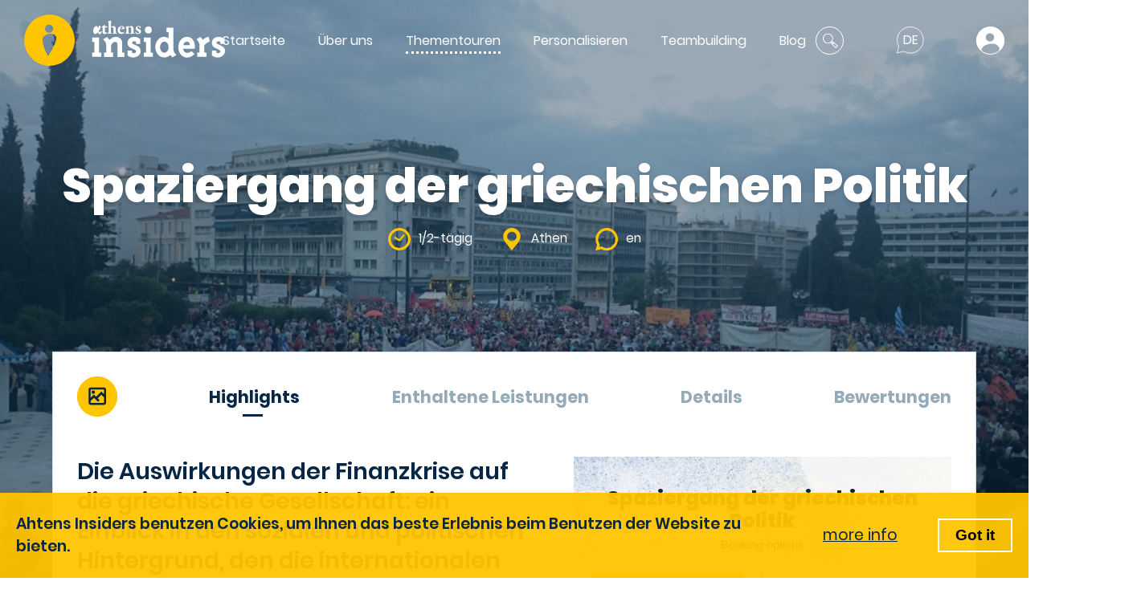

--- FILE ---
content_type: text/html; charset=UTF-8
request_url: https://www.athensinsiders.com/de/themed/spaziergang-der-griechischen-politik
body_size: 19982
content:
<!DOCTYPE html>
<html lang="de">
    <head>
        <meta charset="utf-8">
                <title>Spaziergang der griechischen Politik | Athens Insiders - Luxuriöse maßgeschneiderte Touren und Ferien in Griechenland</title>
                <meta name=viewport content="width=device-width, initial-scale=1">
        <meta name="csrf-token" content="Z5HjduFfiNQr7n8GUsChA7bKVK2FrfUWDlzGHAQ4">
        <meta name="description" content="Ein 4-stündiger Spaziergang durch das Zentrum von Athen, der perfekt auf die moderne griechische politische und finanzielle Situation abgestimmt ist">
                <meta property="og:title" content="Spaziergang der griechischen Politik | Athens Insiders - Luxuriöse maßgeschneiderte Touren und Ferien in Griechenland">
                <meta property="og:description" content='Ein 4-stündiger Spaziergang durch das Zentrum von Athen, der perfekt auf die moderne griechische politische und finanzielle Situation abgestimmt ist'>
        <meta property="og:image" content="https://www.athensinsiders.com/storage/142/conversions/political-tour-for-the-greek-crisis-private-walking-tour-for-the-greek-financial-crisis-medium.jpg">
        
        <meta name="twitter:card" content="summary_large_image">
        <meta property="og:site_name" content="Athens Insiders">

        <link rel="shortcut icon" href="https://www.athensinsiders.com/images/favicons/favicon.ico" >
        <link rel="preload" href="/fonts/Poppins-Regular.woff" as="font" type="font/woff" crossorigin="anonymous">
        <link rel="preload" href="/fonts/Poppins-SemiBold.woff" as="font" type="font/woff" crossorigin="anonymous">
        <link rel="preload" href="/fonts/Poppins-Bold.woff" as="font" type="font/woff" crossorigin="anonymous">
        <link rel="preload" href="/fonts/Poppins-ExtraBold.woff" as="font" type="font/woff" crossorigin="anonymous">
        <link rel="stylesheet preload prefetch" as="style" href="/css/fonts.css" crossorigin="anonymous">
        <link rel="stylesheet preload" as="style" href="/css/style.css?id=5638841fd19fc39a4acf">

    </head>
    <body class="">
        <header class="header">
    <div class="header__wrapper">
        <div class="header__logo">
            <a href="/de" class="header__logo__desktop">
                <img src="/images/logo.svg" alt="logo">
            </a>
        </div>
        <div class="header__menu">
                        <ul class="header__menu__main">
                                    <li class="">
                                                <a href="/de/" target="_self"
                           class="">
                            Startseite
                        </a>
                                            </li>
                                    <li class="">
                                                <a href="/de/ueber-uns" target="_self"
                           class="">
                            Über uns
                        </a>
                                            </li>
                                    <li class="">
                                                <a href="/de/themed" target="_self"
                           class=" active ">
                            Thementouren
                        </a>
                                            </li>
                                    <li class="">
                                                <a href="/de/personalisierter-urlaub-in-griechenland" target="_self"
                           class="">
                            Personalisieren
                        </a>
                                            </li>
                                    <li class="">
                                                <a href="/de/firmenveranstaltungen-und-teambuilding-aktivitaeten" target="_self"
                           class="">
                            Teambuilding
                        </a>
                                            </li>
                                    <li class="">
                                                <a href="/de/blog" target="_self"
                           class="">
                            Blog
                        </a>
                                            </li>
                                    <li class="">
                                                <a href="#" target="_self"
                           class="">
                            Login
                        </a>
                                            </li>
                            </ul>
            <ul class="header__menu__social">
                <li><a target="_blank" href="https://www.facebook.com/AthensInsiders"><img src="/images/icons/facebook.svg" alt="facebook"></a></li>
                <li><a target="_blank" href="https://www.instagram.com/athens_insiders/"><img src="/images/icons/instagram.svg" alt="instagram"></a></li>
                <li><a target="_blank" href="https://twitter.com/AthensInsiders"><img src="/images/icons/twitter.svg" alt="twitter"></a></li>
                <li><a target="_blank" href="https://www.youtube.com/channel/UC2sjDVqGGdDr3Y_jN7lceJQ"><img src="/images/icons/youtube.svg" alt="youtube"></a></li>
                <li><a target="_blank" href="https://www.linkedin.com/in/athensinsiders/"><img src="/images/icons/linkedin.svg" alt="linkedin"></a></li>
            </ul>
        </div>
        <div class="header__helpers">
            <a class="header__logo__mobile" title="home" href="/de">
                <svg xmlns="http://www.w3.org/2000/svg" viewBox="0 0 72.4 72.4"><path data-name="Subtraction 15" d="M36.16,72.4a36.2,36.2,0,1,1,14.12-2.85A36.19,36.19,0,0,1,36.16,72.4ZM38,27a15.92,15.92,0,0,0-5.83,1.14,12.52,12.52,0,0,0-4.63,3c-1,1.08-1.43,2.93-1.3,5.51a35,35,0,0,0,1.6,8C29.53,50,32.23,55.67,34.3,58.11c0,0,3.56-5.18,6.75-11.1a58.83,58.83,0,0,0,4-9c1-3.12,1.23-5.45.59-6.9A6.38,6.38,0,0,0,42.61,28,10.21,10.21,0,0,0,38,27Zm-2.3-12.92a5.87,5.87,0,0,0-4.16,10,5.65,5.65,0,0,0,4.08,1.71h.08a5.85,5.85,0,1,0,0-11.7Z" style="fill:#ffc500"/></svg>
            </a>
            <a class="header__searchbtn" data-type="search_menu" href="#" title="close icon">
                <svg xmlns="http://www.w3.org/2000/svg" viewBox="0 0 31.26 31.04"><path d="M10.46,20.92A10.46,10.46,0,0,1,3.07,3.06h0a10.46,10.46,0,1,1,7.39,17.86Zm0-19.42A8.86,8.86,0,0,0,4.13,4.13h0a8.94,8.94,0,0,0,0,12.67A9,9,0,1,0,10.46,1.5Z" style="fill:#fff"/><path d="M18.7,21.38,15.42,18.1l2.79-2.79,3.28,3.28ZM17.54,18.1l1.16,1.16.67-.67-1.16-1.16Z" style="fill:#fff"/><path d="M26.61,31,16.87,21.3l4.65-4.66,9.74,9.75ZM19,21.3l7.62,7.62,2.53-2.53-7.62-7.63Z" style="fill:#fff"/><rect x="18.99" y="20.55" width="5.08" height="1.5" transform="translate(-8.76 21.52) rotate(-45.11)" style="fill:#fff"/></svg>
                <img src="/images/icons/close_icon.svg" alt="close icon">
            </a>
            <a class="header__langbtn" href="#" data-type="language_menu" title="language selector">
                <span>de</span>
                <svg xmlns="http://www.w3.org/2000/svg" width="42.482" height="42.105" viewBox="0 0 42.482 42.105"><g data-name="Group 21984" transform="translate(-496.168 1.699)"><g data-name="Group 21843" transform="translate(497.65 -0.7)"><g data-name="Group 21842" transform="translate(0 0)"><path data-name="Path 34775" d="M1684.362,29.124a19.834,19.834,0,1,1,7.162,7.162l-10.176,2.693Z" transform="translate(-1681.348 0.7)" fill="none" stroke="#fff" stroke-width="1"/></g></g></g></svg>
                <img src="/images/icons/close_icon.svg" alt="close icon">
            </a>
            <a class="header__loginbtn" href="#" data-type="login_menu" title="login">
                <svg xmlns="http://www.w3.org/2000/svg" width="42.631" height="37.949" viewBox="0 0 42.631 37.949"><path data-name="Subtraction 21" d="M14221.641,11414.047v0a10.067,10.067,0,0,0-.18-5.869,8.827,8.827,0,0,0-4.238-4.4,14.178,14.178,0,0,0-6.326-1.346,22.108,22.108,0,0,0-8.043,1.582,17.415,17.415,0,0,0-6.4,4.163c-1.094,1.187-1.7,3.068-1.8,5.595a21.311,21.311,0,1,1,32.809-6.981,21.533,21.533,0,0,1-5.818,7.257Zm-13.918-27.768a6.419,6.419,0,0,0-4.549,10.929,6.248,6.248,0,0,0,4.471,1.871h.078a6.4,6.4,0,1,0,0-12.8Z" transform="translate(-14187 -11376.098)" fill="#fff"/></svg>
                <img src="/images/icons/close_icon.svg" alt="close icon">
            </a>
            
            <div class="btn-cont">
                <button class="burger" title="menu">
                    <span></span>
                </button>
            </div>
        </div>
    </div>
    <div class="header__menu__sub">
        <div class="header__menu__sub__cont">
            <div class="header__menu__sub__item header__menu__sub__item--login" id="login_menu">
                <div id="login_form">
                                        <form action="" class="smallform login_form" v-show="!forgot_password" data-vv-scope="login">
                        <h4>Login</h4>
                        <p class="smallform__errors" v-if="form_errors">
                            {{ form_errors }}
                        </p>
                        <div class="login-field">
                            <div class="login-field__inner">
                                <img src="/images/icons/username_icon.svg" alt="username icon">
                                <label for="login_email2" style="display:none">Email</label>
                                <input type="email" id="login_email2" name="email" placeholder="email" v-model="login_form.email" v-validate="'required|email'">
                            </div>
                            <span class="error" v-show="errors.has('login.email')">{{ errors.first('login.email') }}</span>
                        </div>
                        <div class="login-field">
                            <div class="login-field__inner">
                                <img src="/images/icons/password_icon.svg" alt="password icon">
                                <label for="login_pass" style="display:none">Password</label>
                                <input type="password" id="login_pass" name="password" placeholder="password" v-model="login_form.password" v-validate="'required'">
                            </div>
                            <span class="error" v-show="errors.has('login.password')">{{ errors.first('login.password') }}</span>
                        </div>
                        <div class="smallform__footer">
                            <div class="checkbox checkbox--small">
                                <input type="checkbox" id="remember" name="remember" v-model="login_form.remember" value="1">
                                <label for="remember">Remember me</label>
                            </div>
                            <button class="btn btn--std" @click.prevent="submitLogin()">Login</button>
                            <a href="#" @click="forgot_password = true">Passwort vergessen??</a>
                        </div>
                    </form>
                    <form action="" class="smallform forgot_password_form" v-show="forgot_password" data-vv-scope="reset">
                        <h5>Passwort vergessen?</h5>
                        <p class="smallform__errors" v-if="form_errors">
                            {{ form_errors }}
                        </p>
                        <p class="smallform__success" v-if="form_success">
                            {{ form_success }}
                        </p>
                        <div class="login-field">
                            <div class="login-field__inner">
                                <img src="/images/icons/username_icon.svg" alt="username icon">
                                <label for="login_email" style="display:none">Email</label>
                                <input type="email" id="login_email" name="email" placeholder="email" v-model="reset_form.email" v-validate="'required|email'" data-vv-as="email">
                            </div>
                            <span class="error" v-show="errors.has('reset.email')">{{ errors.first('reset.email') }}</span>
                        </div>
                        <div class="smallform__footer">
                            <button class="btn btn--std" @click.prevent="submitReset()">Senden</button>
                            <a href="#" @click="forgot_password = false">Zurück zu Login</a>
                        </div>
                    </form>
                                    </div>
            </div>
            <div class="header__menu__sub__item header__menu__sub__item--search" id="search_menu">
                <div class="search_menu" id="search_form">
                    <div class="search_menu__input">
                        <label for="keywords" style="display:none">Keywords</label>
                        <input type="text" id="keywords" name="keywords" v-model.lazy="keywords" v-debounce="300" placeholder="search keyword">
                    </div>
                    <div class="search_menu__results" v-if="results.length > 0">
                        <a :href="'/de/' + result.type + '/' + result.slug['de']" class="search_menu__results__item" v-for="(result, index) in results" :key="result.slug+index">
                            <div class="search_menu__results__item__img"><img :src="result.thumbnail" alt="results"></div>
                            <div class="search_menu__results__item__cont">
                                <h6 v-if="result.hasOwnProperty('read_time')">Blog</h6>
                                <h6 v-else>Tour</h6>
                                <h5>{{ result.title[lang] }}</h5>
                            </div>
                        </a>
                    </div>
                    <div class="search_menu__noresults" v-else-if="results.length == 0 && !init">
                        Keine Ergebnisse                    </div>
                </div>
            </div>
            <div class="header__menu__sub__item header__menu__sub__item--language" id="language_menu">
                <ul>
                                                                                                                <li><a href="/themed/modern-politics-private-tour" >English</a></li>
                                                                                                                                        <li><a href="/de/themed/spaziergang-der-griechischen-politik"  class="active" >Deutsch</a></li>
                                                                                                                                        <li><a href="/fr/themed/tour-sur-la-politique-moderne" >Français</a></li>
                                                                                                                                        <li><a href="/pt/themed/caminhada-da-politica-grega-moderna" >Português</a></li>
                                                                                                    </ul>
            </div>
        </div>
    </div>
</header>


<div class="cookie_law">
    <div class="cookie_law__inner">
        <div class="cookie_law__text">
            Ahtens Insiders benutzen Cookies, um Ihnen das beste Erlebnis beim Benutzen der Website zu bieten.        </div>
        <div class="cookie_law__button">
            <a target="_blank" href="/de/terms-of-use">more info</a>
            <button>Got it</button>
        </div>
    </div>
</div>
        <div class="page-wrapper tour">
    <div class="page-bg" style="background-image: url('/storage/142/conversions/political-tour-for-the-greek-crisis-private-walking-tour-for-the-greek-financial-crisis-medium.jpg')"></div>
    <div class="page-cont">
        <div class="page-cont__title tour__title">
            <div class="tour__title__cont">
                                <h1>Spaziergang der griechischen Politik</h1>
                <ul class="tour__title__specs">
                        <li><img src="/images/icons/duration_icon_y.svg" alt="duration_icon_y">1/2-tägig</li>
                        <li><img src="/images/icons/location_icon_y.svg" alt="location_icon_y" >Athen</li>
                                                <li><img src="/images/icons/languages_icon_y.svg" alt="languages_icon_y">en</li>
                                        </ul>
            </div>
        </div>
        <div class="page-cont__inner">
            <div class="tour__content">
                <div class="tour__content__top">
                    <span class="link_line"></span>
                    <ul class="tour__tabs">
                        <li><a href="#" class="tour__tabs__gallery"><svg viewBox="0 0 55.334 55.334" xmlns="http://www.w3.org/2000/svg"><g transform="translate(-131.52 -229)" data-name="Group 21224"><g transform="translate(131.52 229)" fill="#ffc500" stroke="#ffc500" data-name="Ellipse 107"><circle cx="27.667" cy="27.667" r="27.667" stroke="none"/><circle cx="27.667" cy="27.667" r="27.167" fill="none"/></g><g transform="translate(147.33 244.23)" fill="#072646" data-name="Group 21186"><path transform="translate(0)" d="M20.967,0H3A3,3,0,0,0,0,3V20.973a3,3,0,0,0,3,2.993H20.973a3,3,0,0,0,3-3V3A3.008,3.008,0,0,0,20.967,0ZM3.647,2.721H20.319a.929.929,0,0,1,.926.926V9.152L17.5,5.47l-7.138,7.282L7.34,9.742l-4.619,4.55V3.647A.929.929,0,0,1,3.647,2.721ZM20.319,21.245H3.647a.929.929,0,0,1-.926-.926V18.761l4.608-4.538L12.9,19.786l2.246-2.252L12.614,15l4.926-5.03,3.7,3.641v6.7A.929.929,0,0,1,20.319,21.245Z" data-name="Path 30368"/><circle transform="translate(4.052 4.052)" cx="2.373" cy="2.373" r="2.373" data-name="Ellipse 100"/></g></g></svg>    </a></li>
                        <li><a href="#" class="active">Highlights</a></li>
                        <li><a href="#">Enthaltene Leistungen</a></li>
                        <li><a href="#">Details</a></li>
                                                <li><a href="#">Bewertungen</a></li>
                                                
                    </ul>
                </div>
                <div class="tour__content__main">
                    <div class="tour__tabs__content">
                        <div class="tour__tabs__item tour__tabs__item--highlights">
                            <div class="tour__tabs__item__lead">
                                Die Auswirkungen der Finanzkrise auf die griechische Gesellschaft: ein Einblick in den sozialen und politischen Hintergrund, den die internationalen Medien nicht offengelegt haben
                            </div>
                            <ul class="tour__tabs__item__interests">
                                                                    <li>
                                        <img src="/storage/70/conversions/architecture-thumb.jpg" alt="Architektur">
                                        <span>Architektur</span>
                                    </li>
                                                            </ul>
                            <div class="tour__tabs__item__content">
                                    <div>Ein Spaziergang durch das Stadtzentrum, der perfekt darauf ausgerichtet ist, die moderne griechische politische und finanzielle Situation zu ergründen. Erfahren Sie mehr über den Weg zur Finanzkrise und die ständigen politischen Veränderungen im Land.</div>
                            </div>
                            <div class="tour__tabs__item__highlights">
                                <h4>Highlights</h4>
                                <ul><li>Spazieren Sie durch die moderne Stadt</li><li>Erleben Sie die Gegensätze zwischen den benachbarten Gebieten Kolonaki und Exarhia</li><li>Besuchen Sie die Gärten der Athener Polytechnikerschule</li><li>Besuchen Sie den Syntagma-Platz und das Parlament</li><li>Passieren Sie das alte Parlament</li></ul><div>&nbsp;<br>Bitte beachten Sie, dass es sich bei unseren Touren ausschließlich um <strong>private </strong>Führungen handelt. Einige von ihnen sind daher nur für spätere Termine direkt buchbar, da sie der Verfügbarkeit unterliegen. Wenn Sie eine Tour zu einem früheren Zeitpunkt buchen möchten, verwenden Sie bitte das Formular "<strong>Anfrage senden</strong>".</div><div><br></div><div><br></div><div><br></div><div><br></div><div><br></div><div><br></div><div><br></div><div><br></div><div><br></div><div><br></div><div><br></div>
                            </div>
                        </div>
                        <div class="tour__tabs__item tour__tabs__item--inclusions">
                            <div><strong>Enthalten:</strong></div><div>Ein 4-stündiger Spaziergang einschließlich:</div><ul><li>Abholung vom Hotel (nur für Hotels, die vom Ort der Führung zu Fuß erreichbar sind)</li><li>Griechischen Kaffee oder eine Erfrischung</li><li>Dienstleistungen eines spezialisierten “Insider”-Führers</li><li>Alle Steuern</li></ul><div>&nbsp;</div><div><strong>Nicht enthalten:</strong></div><ul><li>Begleitung zurück zum Hotel&nbsp;</li><li>Besuch, Führung oder Eintrittspreise zu den archäologischen Sehenswürdigkeiten</li><li>Persönliche Ausgaben</li></ul>
                            

                                                    </div>
                        <div class="tour__tabs__item tour__tabs__item--details">
                            <div>Ein spezialisierter "Insider"-Guide führt Sie durch die wichtigsten Schauplätze der Demonstrationen, die in den letzten fünf Jahren in Athen stattgefunden haben, und die unauslöschlichen Spuren, die sie in der Stadt und dem Alltag der Athener hinterlassen haben.<br>&nbsp;</div><div>Das griechische Parlament, die verbrannte Marfin-Bank, das Kolonaki-Gebiet, das Exarhia-Gebiet und die griechische Polytechnische Schule sind nur einige der Orte, durch die Sie dieser Rundgang führen wird. Eine Tour, die Ihnen helfen soll, zu verstehen, was wirklich in Griechenland passiert ist und welche Auswirkungen die Sparpolitik auf die griechische Gesellschaft hat.</div><div>&nbsp;</div><div><strong>Informationen und Erläuterungen</strong></div><ul><li>Die Preise variieren mit der Anzahl der Teilnehmer</li><li>Diese Tour beinhaltet keine Führungen zur Akropolis oder zu anderen archäologischen Stätten. Wenn Sie eine Führung durch einen staatlich geprüften Reiseleiter wünschen, können wir diese auf Anfrage organisieren.</li><li>Beachten Sie, dass es sich um eine private Tour handelt, die nach Ihren Wünschen gestaltet werden kann. Sollten Sie die Reiseroute verändern wollen, zögern Sie bitte nicht, uns zu kontaktieren, indem Sie uns eine Anfrage über das Anfrageformular senden.</li><li>Da es sich bei der Tour um eine Wanderung handelt, empfiehlt es sich, bequeme Schuhe, eine Kopfbedeckung und Sonnenschutz zu tragen. Vergessen Sie nicht, eine Flasche Wasser und viel Energie mitzubringen!</li></ul><div><br><strong>Was unterscheidet uns von anderen?</strong></div><ul><li>Wir bieten ausschließlich <strong>private Touren</strong> an, keine gemischten Gruppen</li><li>Wir sind vollkommen flexibel. Unsere Touren <strong>können</strong> jederzeit an Ihre Wünsche <strong>angepasst werden</strong></li><li>Besondere Anfragen sind immer willkommen. Wir lieben es, Ihren <strong>Urlaub zu gestalten</strong></li><li>Alle unsere Touren werden von <strong>unserem Unternehmen</strong> entworfen und durchgeführt&nbsp;</li><li>Unsere “Insider”-Guides werden gründlich ausgewählt und <strong>geschult</strong>, jeder Einzelne ist Experte auf seinem Gebiet</li><li>Wir wählen immer den am besten zu Ihren Interessen passenden Führer für Sie aus</li></ul>
                        </div>
                        <div class="tour__tabs__item tour__tabs__item--reviews">
                                                        Diese Tour verfügt noch über keine Rezensionen..                            
                        </div>
                    </div>
                    <div class="tour__reservation">
                        <div class="tour__reservation__mobile" style="background-image: url('/storage/142/conversions/political-tour-for-the-greek-crisis-private-walking-tour-for-the-greek-financial-crisis-medium.jpg')">
                            <h4>Spaziergang der griechischen Politik</h4>
                            <a href="#" class="tour__reservation__close"><img src="/images/icons/close_w.svg" alt="tour__reservation__close"></a>
                        </div>
                        <div id="app" style="height:100%">
                            <reservation inline-template :tour='{&quot;id&quot;:49,&quot;title&quot;:{&quot;en&quot;:&quot;Modern Politics Private Tour&quot;,&quot;fr&quot;:&quot;Tour sur la Politique Moderne&quot;,&quot;pt&quot;:&quot;Caminhada da Pol\u00edtica Grega Moderna&quot;,&quot;de&quot;:&quot;Spaziergang der griechischen Politik&quot;},&quot;slug&quot;:{&quot;en&quot;:&quot;modern-politics-private-tour&quot;,&quot;fr&quot;:&quot;tour-sur-la-politique-moderne&quot;,&quot;pt&quot;:&quot;caminhada-da-politica-grega-moderna&quot;,&quot;de&quot;:&quot;spaziergang-der-griechischen-politik&quot;},&quot;code&quot;:&quot;ATH 23-209-01&quot;,&quot;lead_text&quot;:{&quot;en&quot;:&quot;The implications of the financial crisis for the Greek society; an insight into the social and political background which the international media did not reveal&quot;,&quot;pt&quot;:&quot;As implica\u00e7\u00f5es da crise financeira para a sociedade Grega; uma vis\u00e3o do contexto social e pol\u00edtico que a midia internacional n\u00e3o revelou&quot;,&quot;de&quot;:&quot;Die Auswirkungen der Finanzkrise auf die griechische Gesellschaft: ein Einblick in den sozialen und politischen Hintergrund, den die internationalen Medien nicht offengelegt haben&quot;,&quot;fr&quot;:&quot;Les cons\u00e9quences de la crise financi\u00e8re sur la soci\u00e9t\u00e9 grecque, un aper\u00e7u du contexte social et politique que les m\u00e9dias internationaux n&#039;ont pas r\u00e9v\u00e9l\u00e9.&quot;},&quot;content&quot;:{&quot;en&quot;:&quot;&lt;div&gt;A tour through the city center, perfectly designed to describe the modern Greek political and financial scene. Learn about the road to the financial crisis and the constant political changes in the country.&amp;nbsp;&lt;\/div&gt;&quot;,&quot;fr&quot;:&quot;&lt;div&gt;Une promenade dans le centre-ville, parfaitement con\u00e7ue pour d\u00e9crire la sc\u00e8ne politique et financi\u00e8re grecque moderne. D\u00e9couvrez le chemin de la crise \u00e9conomique et les changements politiques constants dans le pays.&lt;\/div&gt;&quot;,&quot;pt&quot;:&quot;&lt;div&gt;Uma caminhada pelo centro da cidade, perfeitamente descrever o cen\u00e1rio pol\u00edtico e financeiro da Gr\u00e9cia moderna. Aprenda sobre o caminho para a crise econ\u00f3mica e as constantes mudan\u00e7as pol\u00edticas do pa\u00eds.&lt;\/div&gt;&quot;,&quot;de&quot;:&quot;&lt;div&gt;Ein Spaziergang durch das Stadtzentrum, der perfekt darauf ausgerichtet ist, die moderne griechische politische und finanzielle Situation zu ergr\u00fcnden. Erfahren Sie mehr \u00fcber den Weg zur Finanzkrise und die st\u00e4ndigen politischen Ver\u00e4nderungen im Land.&lt;\/div&gt;&quot;},&quot;excerpt&quot;:&quot;&lt;div&gt;Ein 4-st\u00fcndiger Spaziergang durch das Zentrum von Athen, der perfekt auf die moderne griechische politische und finanzielle Situation abgestimmt ist&lt;\/div&gt;&quot;,&quot;languages_short&quot;:&quot;en&quot;,&quot;max_persons&quot;:8,&quot;days_ahead&quot;:1,&quot;details&quot;:{&quot;en&quot;:&quot;&lt;div&gt;A specialized state-licensed \u201cInsider\u201d guide will walk you through the most important landmarks of the demonstrations which have taken place in Athens over the past years and the indelible marks they have left on the city and the everyday life of the Athenians.&amp;nbsp;&lt;br&gt;&lt;br&gt;The Greek Parliament, the torched Marfin bank, Kolonaki area, Exarchia area and the National Polytechnic School are just some of the places this walking tour will take you through. A tour to help you understand the implications of austerity measures on Greek society.&amp;nbsp;&lt;\/div&gt;&lt;div&gt;&amp;nbsp;&lt;\/div&gt;&lt;div&gt;&lt;strong&gt;Notes &amp;amp; Clarifications&lt;br&gt;&lt;\/strong&gt;&lt;br&gt;&lt;\/div&gt;&lt;ul&gt;&lt;li&gt;Prices vary according to group size&lt;\/li&gt;&lt;li&gt;This tour does not include a guided tour to the &lt;em&gt;Acropolis&lt;\/em&gt; or any other archaeological site. If you wish for a tour by a state-licensed guide we can arrange it upon request&lt;\/li&gt;&lt;li&gt;Keep in mind that this is a private tour and it is possible to customize it to meet your desires. Should you want to change the itinerary please do not hesitate to contact us by sending us a request through the inquiry form&lt;\/li&gt;&lt;li&gt;Since this is a walking tour you will need to be wearing comfortable shoes, a hat and sun-block. Don\u2019t forget to bring a water bottle and lots of energy!&lt;\/li&gt;&lt;\/ul&gt;&lt;div&gt;&lt;br&gt;&lt;strong&gt;What makes us different?&lt;br&gt;&lt;\/strong&gt;&lt;br&gt;&lt;\/div&gt;&lt;ul&gt;&lt;li&gt;We offer &lt;strong&gt;only&lt;\/strong&gt; &lt;strong&gt;private tours&lt;\/strong&gt;. No mixed groups&lt;\/li&gt;&lt;li&gt;We are absolutely flexible. Our &lt;strong&gt;tours can be customized&lt;\/strong&gt; to your wishes&lt;\/li&gt;&lt;li&gt;Special requests are always welcome. We love to &lt;strong&gt;tailor holidays&lt;\/strong&gt;&lt;\/li&gt;&lt;li&gt;All of our tours are designed and operated by &lt;strong&gt;our company&lt;\/strong&gt;&lt;\/li&gt;&lt;li&gt;Our \u201cInsiders\u201d guides are thoroughly selected and &lt;strong&gt;trained&lt;\/strong&gt;, each one of them expert in his field&lt;\/li&gt;&lt;li&gt;We always select the most suitable state-licensed \u201cInsider\u201d guide who matches your profile and interests&lt;\/li&gt;&lt;\/ul&gt;&quot;,&quot;fr&quot;:&quot;&lt;div&gt;Un &lt;em&gt;\&quot;Insider\&quot;&lt;\/em&gt; vous guidera \u00e0 travers les lieux incontournables des manifestations qui ont eu lieu \u00e0 Ath\u00e8nes au cours des cinq derni\u00e8res ann\u00e9es et les marques ind\u00e9l\u00e9biles qu\u2019elles ont laiss\u00e9 \u00e0 la ville et \u00e0 la vie quotidienne des Ath\u00e9niens.&amp;nbsp;&lt;br&gt;&lt;br&gt;&lt;\/div&gt;&lt;div&gt;Le Parlement grec, Marfin a br\u00fbl\u00e9 la banque, le quartier de Kolonaki, le quartier d\u2019Exarhia et l\u2019\u00e9cole polytechnique grecque sont quelques-uns des endroits \u00e0 visiter.&amp;nbsp;&lt;br&gt;&lt;br&gt;&lt;\/div&gt;&lt;div&gt;Une tour pour vous aidez \u00e0 comprendre ce qui s\u2019est r\u00e9ellement pass\u00e9 en Gr\u00e8ce et les cons\u00e9quences des mesures d\u2019aust\u00e9rit\u00e9 sur la soci\u00e9t\u00e9 grecque.&amp;nbsp;&lt;br&gt;&lt;br&gt;&lt;\/div&gt;&lt;div&gt;&lt;strong&gt;Notes et pr\u00e9cisions&lt;br&gt;&lt;\/strong&gt;&lt;br&gt;&lt;\/div&gt;&lt;ul&gt;&lt;li&gt;Les prix varient selon la taille du groupe&lt;\/li&gt;&lt;li&gt;N\u2019oubliez pas qu\u2019il s\u2019agit d\u2019un tour priv\u00e9 et qu\u2019il peut \u00eatre personnalis\u00e9 et modifi\u00e9 selon vos envies. N\u2019h\u00e9sitez pas \u00e0 envoyer une demande depuis le formulaire en ligne.&lt;\/li&gt;&lt;li&gt;Puisqu&#039;il s\u2019agit d\u2019un tour \u00e0 pied, nous vous conseillons de porter des chaussures confortables, un chapeau et de la cr\u00e8me solaire.&amp;nbsp;&lt;\/li&gt;&lt;li&gt;N\u2019oubliez pas d\u2019apporter une bouteille d\u2019eau et beaucoup d\u2019\u00e9nergie !&amp;nbsp;&lt;\/li&gt;&lt;\/ul&gt;&lt;div&gt;&amp;nbsp;&lt;\/div&gt;&lt;div&gt;&lt;strong&gt;Qu\u2019est-ce qui nous rend diff\u00e9rents?&lt;br&gt;&lt;\/strong&gt;&lt;br&gt;&lt;\/div&gt;&lt;ul&gt;&lt;li&gt;Nous proposons uniquement des visites priv\u00e9es.&amp;nbsp;&lt;\/li&gt;&lt;li&gt;Nous sommes totalement flexibles dans la mise en \u0153uvre de votre voyage.&amp;nbsp;&lt;\/li&gt;&lt;li&gt;Les demandes sp\u00e9ciales et personnalisations sont toujours les bienvenues.&amp;nbsp;&lt;\/li&gt;&lt;li&gt;Tous nos circuits sont con\u00e7us et mis en \u0153uvre par notre \u00e9quipe.&lt;\/li&gt;&lt;li&gt;Nos guide \u00ab &lt;em&gt;Insiders&lt;\/em&gt; \u00bb sont soigneusement s\u00e9lectionn\u00e9s et form\u00e9s, chacun d\u2019entre eux \u00e9tant expert dans son domaine&lt;\/li&gt;&lt;li&gt;Toute notre \u00e9quipe adore Ath\u00e8nes et la Gr\u00e8ce et notre objectif principal et de rendre votre s\u00e9jour inoubliable.&lt;\/li&gt;&lt;\/ul&gt;&lt;div&gt;&lt;br&gt;&lt;br&gt;&lt;\/div&gt;&quot;,&quot;pt&quot;:&quot;&lt;div&gt;Um guia \&quot;insider\&quot; experiente ir\u00e1 gui\u00e1-lo pelos marcos mais importantes das manifesta\u00e7\u00f5es que ocorreram em Atenas nos \u00faltimos anos e as marcas indel\u00e9veis que deixaram para a cidade e para a vida quotidiana dos atenienses.&lt;br&gt;&amp;nbsp;&lt;br&gt;&amp;nbsp;O Parlamento grego, o banco de Marfim queimado, a \u00e1rea de Kolonaki, a \u00e1rea de Exarhia e a escola polit\u00e9cnica grega s\u00e3o apenas alguns dos lugares pelos quais este passeio a p\u00e9 o levar\u00e1. Uma tour para ajud\u00e1-lo a entender as implica\u00e7\u00f5es das medidas de austeridade na sociedade grega. &lt;br&gt;&lt;br&gt;&amp;nbsp;&lt;strong&gt;Notas e Esclarecimentos&lt;br&gt;&lt;\/strong&gt;&lt;br&gt;&lt;\/div&gt;&lt;ul&gt;&lt;li&gt;Os pre\u00e7os variam de acordo com o tamanho do grupo;&lt;\/li&gt;&lt;li&gt;Este passeio n\u00e3o inclui uma visita \u00e0 Acr\u00f3pole ou a qualquer s\u00edtio arqueol\u00f3gico. Se deseja uma visita por uma guia licenciado pelo estado n\u00f3s podemos organiz\u00e1-la mediante solicita\u00e7\u00e3o.&amp;nbsp;&lt;\/li&gt;&lt;li&gt;Tenha em mente de que esta \u00e9 uma tour privada, e \u00e9 poss\u00edvel costumiza-la de acordo com as suas prefer\u00eancias. Se quiser alterar o itiner\u00e1rio por favor n\u00e3o hesite em contactar-nos atrav\u00e9s do inqu\u00e9rito;&lt;\/li&gt;&lt;li&gt;Como este \u00e9 um passeio a p\u00e9, necessitar\u00e1 de utilizar sapatos confort\u00e1veis, chap\u00e9u e protector solar.N\u00e3o se esque\u00e7a de trazer uma garrafa de&amp;nbsp; \u00e1gua e muita energia!&lt;\/li&gt;&lt;\/ul&gt;&lt;div&gt;&lt;br&gt;&lt;\/div&gt;&lt;div&gt;&lt;strong&gt;O que nos diferencia?&lt;br&gt;&lt;\/strong&gt;&lt;br&gt;&lt;\/div&gt;&lt;ul&gt;&lt;li&gt;Oferecemos apenas &lt;strong&gt;tours privadas&lt;\/strong&gt;. N\u00e3o misturamos grupos;&lt;\/li&gt;&lt;li&gt;Somos absolutamente flex\u00edveis. As nossas &lt;strong&gt;tours podem ser personalizadas&lt;\/strong&gt; \u00e0 sua maneira;&lt;\/li&gt;&lt;li&gt;Pedidos especiais s\u00e3o sempre bem-vindos. N\u00f3s adoramos &lt;strong&gt;personalizar f\u00e9rias;&lt;\/strong&gt;&lt;\/li&gt;&lt;li&gt;Todas as nossas tours s\u00e3o criadas e realizadas pela&lt;strong&gt; nossa empresa;&lt;\/strong&gt;&lt;\/li&gt;&lt;li&gt;Os nossos guias \u201cInsiders\u201d s\u00e3o cuidadosamente seleccionados e &lt;strong&gt;treinados&lt;\/strong&gt;, cada qual especializado no seu campo;&lt;\/li&gt;&lt;li&gt;Combinamos sempre o melhor guia \u201cInsider\u201d que atenda ao seu perfil e interesses.&lt;\/li&gt;&lt;\/ul&gt;&quot;,&quot;de&quot;:&quot;&lt;div&gt;Ein spezialisierter \&quot;Insider\&quot;-Guide f\u00fchrt Sie durch die wichtigsten Schaupl\u00e4tze der Demonstrationen, die in den letzten f\u00fcnf Jahren in Athen stattgefunden haben, und die unausl\u00f6schlichen Spuren, die sie in der Stadt und dem Alltag der Athener hinterlassen haben.&lt;br&gt;&amp;nbsp;&lt;\/div&gt;&lt;div&gt;Das griechische Parlament, die verbrannte Marfin-Bank, das Kolonaki-Gebiet, das Exarhia-Gebiet und die griechische Polytechnische Schule sind nur einige der Orte, durch die Sie dieser Rundgang f\u00fchren wird. Eine Tour, die Ihnen helfen soll, zu verstehen, was wirklich in Griechenland passiert ist und welche Auswirkungen die Sparpolitik auf die griechische Gesellschaft hat.&lt;\/div&gt;&lt;div&gt;&amp;nbsp;&lt;\/div&gt;&lt;div&gt;&lt;strong&gt;Informationen und Erl\u00e4uterungen&lt;\/strong&gt;&lt;\/div&gt;&lt;ul&gt;&lt;li&gt;Die Preise variieren mit der Anzahl der Teilnehmer&lt;\/li&gt;&lt;li&gt;Diese Tour beinhaltet keine F\u00fchrungen zur Akropolis oder zu anderen arch\u00e4ologischen St\u00e4tten. Wenn Sie eine F\u00fchrung durch einen staatlich gepr\u00fcften Reiseleiter w\u00fcnschen, k\u00f6nnen wir diese auf Anfrage organisieren.&lt;\/li&gt;&lt;li&gt;Beachten Sie, dass es sich um eine private Tour handelt, die nach Ihren W\u00fcnschen gestaltet werden kann. Sollten Sie die Reiseroute ver\u00e4ndern wollen, z\u00f6gern Sie bitte nicht, uns zu kontaktieren, indem Sie uns eine Anfrage \u00fcber das Anfrageformular senden.&lt;\/li&gt;&lt;li&gt;Da es sich bei der Tour um eine Wanderung handelt, empfiehlt es sich, bequeme Schuhe, eine Kopfbedeckung und Sonnenschutz zu tragen. Vergessen Sie nicht, eine Flasche Wasser und viel Energie mitzubringen!&lt;\/li&gt;&lt;\/ul&gt;&lt;div&gt;&lt;br&gt;&lt;strong&gt;Was unterscheidet uns von anderen?&lt;\/strong&gt;&lt;\/div&gt;&lt;ul&gt;&lt;li&gt;Wir bieten ausschlie\u00dflich &lt;strong&gt;private Touren&lt;\/strong&gt; an, keine gemischten Gruppen&lt;\/li&gt;&lt;li&gt;Wir sind vollkommen flexibel. Unsere Touren &lt;strong&gt;k\u00f6nnen&lt;\/strong&gt; jederzeit an Ihre W\u00fcnsche &lt;strong&gt;angepasst werden&lt;\/strong&gt;&lt;\/li&gt;&lt;li&gt;Besondere Anfragen sind immer willkommen. Wir lieben es, Ihren &lt;strong&gt;Urlaub zu gestalten&lt;\/strong&gt;&lt;\/li&gt;&lt;li&gt;Alle unsere Touren werden von &lt;strong&gt;unserem Unternehmen&lt;\/strong&gt; entworfen und durchgef\u00fchrt&amp;nbsp;&lt;\/li&gt;&lt;li&gt;Unsere \u201cInsider\u201d-Guides werden gr\u00fcndlich ausgew\u00e4hlt und &lt;strong&gt;geschult&lt;\/strong&gt;, jeder Einzelne ist Experte auf seinem Gebiet&lt;\/li&gt;&lt;li&gt;Wir w\u00e4hlen immer den am besten zu Ihren Interessen passenden F\u00fchrer f\u00fcr Sie aus&lt;\/li&gt;&lt;\/ul&gt;&quot;},&quot;infants_have_price&quot;:0,&quot;highlights&quot;:{&quot;en&quot;:&quot;&lt;ul&gt;&lt;li&gt;Stroll through the modern city&amp;nbsp;&lt;\/li&gt;&lt;li&gt;Witness the contrasts between the neighboring areas of Kolonaki and Exarchia&amp;nbsp;&lt;\/li&gt;&lt;li&gt;Visit the gardens of the Athens Polytechnic School&amp;nbsp;&lt;\/li&gt;&lt;li&gt;Visit Syntagma square&amp;nbsp;&lt;\/li&gt;&lt;\/ul&gt;&lt;div&gt;&amp;nbsp;&lt;br&gt;Please note that all our tours are &lt;strong&gt;Private&lt;\/strong&gt;, thus some of them are directly bookable for later dates because they are subject to availability. If you wish to book a tour at an earlier date please use the \u201c&lt;strong&gt;send inquiry&lt;\/strong&gt;\u201d form.&amp;nbsp;&lt;\/div&gt;&lt;div&gt;&lt;br&gt;&lt;\/div&gt;&lt;div&gt;&lt;br&gt;&lt;\/div&gt;&lt;div&gt;&lt;br&gt;&lt;\/div&gt;&lt;div&gt;&lt;br&gt;&lt;\/div&gt;&lt;div&gt;&lt;br&gt;&lt;\/div&gt;&quot;,&quot;fr&quot;:&quot;&lt;div&gt;-&amp;nbsp; Promenez-vous dans la ville moderne&amp;nbsp;&lt;br&gt;-&amp;nbsp; D\u00e9couvrez les contrastes entre les quartiers voisins de Kolonaki et Exarchia&amp;nbsp;&lt;\/div&gt;&lt;div&gt;-&amp;nbsp; Visitez les jardins de l\u2019\u00e9cole polytechnique d\u2019Ath\u00e8nes&amp;nbsp;&lt;\/div&gt;&lt;div&gt;-&amp;nbsp; Visite de la place Syntagma et du Parlement.&amp;nbsp;&lt;br&gt;&lt;br&gt;&lt;br&gt;Veuillez noter que tous nos tours sont priv\u00e9s. Ainsi, certains d&#039;entre eux peuvent \u00eatre r\u00e9serv\u00e9s directement pour des dates ult\u00e9rieures selon la disponibilit\u00e9. Si vous souhaitez r\u00e9server une visite \u00e0 une date ant\u00e9rieure veuillez utiliser le formulaire \u00abenvoyer une demande\u00bb.&lt;\/div&gt;&lt;div&gt;&amp;nbsp;&lt;\/div&gt;&lt;div&gt;&amp;nbsp;&lt;\/div&gt;&lt;div&gt;&lt;br&gt;&lt;\/div&gt;&quot;,&quot;pt&quot;:&quot;&lt;ul&gt;&lt;li&gt;Passeie pela cidade moderna;&lt;\/li&gt;&lt;li&gt;Testemunhe os contrastes entre os bairros de Kolonaki e Exarhia;&lt;\/li&gt;&lt;li&gt;Visite os jardins da escola polit\u00e9cnica de Atenas;&lt;\/li&gt;&lt;li&gt;Visite a pra\u00e7a Syntagma e o Parlamento;&lt;\/li&gt;&lt;li&gt;Passe pelo antigo edif\u00edcio do Parlamento.&lt;\/li&gt;&lt;\/ul&gt;&lt;div&gt;&amp;nbsp;&lt;br&gt;Por favor note que todas as nossas Tours&lt;em&gt; &lt;\/em&gt;s\u00e3o &lt;strong&gt;privadas&lt;\/strong&gt; e algumas delas s\u00e3o diretamente reservadas para datas mais tardias pois s\u00e3o sujeitas a disponibilidade. Se deseja reservar uma tour para uma data mais breve por favor utilize o formul\u00e1rio \u201c&lt;strong&gt;enviar inqu\u00e9rito&lt;\/strong&gt;\u201d.&lt;\/div&gt;&lt;div&gt;&lt;br&gt;&lt;\/div&gt;&lt;div&gt;&lt;br&gt;&lt;\/div&gt;&lt;div&gt;&lt;br&gt;&lt;\/div&gt;&lt;div&gt;&lt;br&gt;&lt;\/div&gt;&quot;,&quot;de&quot;:&quot;&lt;ul&gt;&lt;li&gt;Spazieren Sie durch die moderne Stadt&lt;\/li&gt;&lt;li&gt;Erleben Sie die Gegens\u00e4tze zwischen den benachbarten Gebieten Kolonaki und Exarhia&lt;\/li&gt;&lt;li&gt;Besuchen Sie die G\u00e4rten der Athener Polytechnikerschule&lt;\/li&gt;&lt;li&gt;Besuchen Sie den Syntagma-Platz und das Parlament&lt;\/li&gt;&lt;li&gt;Passieren Sie das alte Parlament&lt;\/li&gt;&lt;\/ul&gt;&lt;div&gt;&amp;nbsp;&lt;br&gt;Bitte beachten Sie, dass es sich bei unseren Touren ausschlie\u00dflich um &lt;strong&gt;private &lt;\/strong&gt;F\u00fchrungen handelt. Einige von ihnen sind daher nur f\u00fcr sp\u00e4tere Termine direkt buchbar, da sie der Verf\u00fcgbarkeit unterliegen. Wenn Sie eine Tour zu einem fr\u00fcheren Zeitpunkt buchen m\u00f6chten, verwenden Sie bitte das Formular \&quot;&lt;strong&gt;Anfrage senden&lt;\/strong&gt;\&quot;.&lt;\/div&gt;&lt;div&gt;&lt;br&gt;&lt;\/div&gt;&lt;div&gt;&lt;br&gt;&lt;\/div&gt;&lt;div&gt;&lt;br&gt;&lt;\/div&gt;&lt;div&gt;&lt;br&gt;&lt;\/div&gt;&lt;div&gt;&lt;br&gt;&lt;\/div&gt;&lt;div&gt;&lt;br&gt;&lt;\/div&gt;&lt;div&gt;&lt;br&gt;&lt;\/div&gt;&lt;div&gt;&lt;br&gt;&lt;\/div&gt;&lt;div&gt;&lt;br&gt;&lt;\/div&gt;&lt;div&gt;&lt;br&gt;&lt;\/div&gt;&lt;div&gt;&lt;br&gt;&lt;\/div&gt;&quot;},&quot;inclusions&quot;:{&quot;en&quot;:&quot;&lt;div&gt;&lt;strong&gt;Inclusions&lt;\/strong&gt;&lt;\/div&gt;&lt;div&gt;A 4-hour private tour including:&lt;\/div&gt;&lt;ul&gt;&lt;li&gt;Hotel pick-up (walking)&lt;\/li&gt;&lt;li&gt;Coffee or refreshment&lt;\/li&gt;&lt;li&gt;Private services of a specialized state-licensed guide&lt;\/li&gt;&lt;li&gt;All taxes&lt;\/li&gt;&lt;\/ul&gt;&lt;div&gt;&amp;nbsp;&lt;\/div&gt;&lt;div&gt;&lt;strong&gt;Exclusions&lt;\/strong&gt;&lt;\/div&gt;&lt;ul&gt;&lt;li&gt;Hotel drop-off&amp;nbsp;&lt;\/li&gt;&lt;li&gt;Visit, guided tour and entry fees to any archaeological site&lt;\/li&gt;&lt;li&gt;Personal expenses&lt;\/li&gt;&lt;\/ul&gt;&quot;,&quot;fr&quot;:&quot;&lt;div&gt;&lt;strong&gt;Inclus : &lt;\/strong&gt;&lt;br&gt;Une promenade priv\u00e9e de 4 heures comprenant :&lt;br&gt;&amp;nbsp;- Prise en charge \u00e0 l\u2019h\u00f4tel (pour les h\u00f4tels accessible \u00e0 pied du lieu de visite)&lt;br&gt;&amp;nbsp;- Caf\u00e9 ou rafra\u00eechissement&lt;br&gt;&amp;nbsp;- Services d\u2019un guide &lt;em&gt;\u00ab Insider \u00bb&lt;\/em&gt; sp\u00e9cialis\u00e9&lt;br&gt; - Toutes les taxes&amp;nbsp;&lt;br&gt;&lt;br&gt;&lt;\/div&gt;&lt;div&gt;&lt;strong&gt;Non inclus :&lt;\/strong&gt;&lt;br&gt;- D\u00e9p\u00f4t \u00e0 l\u2019h\u00f4tel&lt;br&gt; - Visites guid\u00e9es et entr\u00e9es sur les sites arch\u00e9ologiques&lt;br&gt; - D\u00e9penses personnelles&amp;nbsp;&lt;br&gt;&lt;br&gt;&lt;\/div&gt;&quot;,&quot;pt&quot;:&quot;&lt;div&gt;&lt;strong&gt;Inclu\u00eddo:&lt;\/strong&gt;&lt;br&gt; Uma caminhada privada de 4 horas incluindo:&lt;\/div&gt;&lt;ul&gt;&lt;li&gt;Pick up no hotel (a p\u00e9);&lt;\/li&gt;&lt;li&gt;Caf\u00e9 ou refrescos;&lt;\/li&gt;&lt;li&gt;Servi\u00e7os de um l\u00edder especializado em \&quot;Insider\&quot;;&lt;\/li&gt;&lt;li&gt;Todos os impostos.&lt;\/li&gt;&lt;\/ul&gt;&lt;div&gt;&lt;br&gt;&amp;nbsp;&lt;strong&gt;N\u00e3o inclu\u00eddo:&lt;\/strong&gt;&lt;\/div&gt;&lt;ul&gt;&lt;li&gt;Visita, visita guiada e taxas de entrada para qualquer s\u00edtio arqueol\u00f3gico;&lt;\/li&gt;&lt;li&gt;Hotel drop-off;&lt;\/li&gt;&lt;li&gt;Despesas pessoais.&lt;\/li&gt;&lt;\/ul&gt;&quot;,&quot;de&quot;:&quot;&lt;div&gt;&lt;strong&gt;Enthalten:&lt;\/strong&gt;&lt;\/div&gt;&lt;div&gt;Ein 4-st\u00fcndiger Spaziergang einschlie\u00dflich:&lt;\/div&gt;&lt;ul&gt;&lt;li&gt;Abholung vom Hotel (nur f\u00fcr Hotels, die vom Ort der F\u00fchrung zu Fu\u00df erreichbar sind)&lt;\/li&gt;&lt;li&gt;Griechischen Kaffee oder eine Erfrischung&lt;\/li&gt;&lt;li&gt;Dienstleistungen eines spezialisierten \u201cInsider\u201d-F\u00fchrers&lt;\/li&gt;&lt;li&gt;Alle Steuern&lt;\/li&gt;&lt;\/ul&gt;&lt;div&gt;&amp;nbsp;&lt;\/div&gt;&lt;div&gt;&lt;strong&gt;Nicht enthalten:&lt;\/strong&gt;&lt;\/div&gt;&lt;ul&gt;&lt;li&gt;Begleitung zur\u00fcck zum Hotel&amp;nbsp;&lt;\/li&gt;&lt;li&gt;Besuch, F\u00fchrung oder Eintrittspreise zu den arch\u00e4ologischen Sehensw\u00fcrdigkeiten&lt;\/li&gt;&lt;li&gt;Pers\u00f6nliche Ausgaben&lt;\/li&gt;&lt;\/ul&gt;&quot;},&quot;inclusions_list&quot;:null,&quot;tour_duration_id&quot;:3,&quot;tour_destination_id&quot;:6,&quot;tour_type_id&quot;:1,&quot;extras&quot;:null,&quot;metas&quot;:{&quot;en&quot;:&quot;A 4-hour private tour, during which you will have the opportunity to gain insights of the modern Greek political and financial situation&quot;,&quot;fr&quot;:&quot;Une promenade dans le centre d&#039;Ath\u00e8nes, parfaitement con\u00e7ue pour d\u00e9couvrir la sc\u00e8ne politique et financi\u00e8re grecque moderne.&quot;,&quot;pt&quot;:&quot;A walk through the center of Athens, perfectly designed in accordance to the modern Greek political and financial scene.&quot;,&quot;de&quot;:&quot;Ein 4-st\u00fcndiger Spaziergang durch das Zentrum von Athen, der perfekt auf die moderne griechische politische und finanzielle Situation abgestimmt ist&quot;},&quot;active&quot;:0,&quot;sort_order&quot;:51,&quot;created_at&quot;:&quot;2019-04-02 14:23:13&quot;,&quot;updated_at&quot;:&quot;2024-12-23 15:26:24&quot;,&quot;featured_image&quot;:&quot;\/storage\/142\/conversions\/political-tour-for-the-greek-crisis-private-walking-tour-for-the-greek-financial-crisis-medium.jpg&quot;,&quot;thumbnail&quot;:&quot;\/storage\/142\/conversions\/political-tour-for-the-greek-crisis-private-walking-tour-for-the-greek-financial-crisis-thumb.jpg&quot;,&quot;av_languages&quot;:&quot;en&quot;,&quot;languages&quot;:[{&quot;id&quot;:18,&quot;language&quot;:&quot;English&quot;,&quot;price&quot;:0,&quot;tour_id&quot;:49,&quot;created_at&quot;:&quot;2019-06-03 10:46:31&quot;,&quot;updated_at&quot;:&quot;2019-06-03 10:46:31&quot;}],&quot;interests&quot;:[{&quot;id&quot;:2,&quot;name&quot;:{&quot;en&quot;:&quot;Architecture&quot;,&quot;el&quot;:&quot;\u039f\u03b9\u03ba\u03bf\u03b3\u03b5\u03bd\u03b5\u03b9\u03b1\u03ba\u03ac&quot;,&quot;pt&quot;:&quot;Arquitetura&quot;,&quot;fr&quot;:&quot;Architecture&quot;,&quot;de&quot;:&quot;Architektur&quot;,&quot;cn&quot;:null},&quot;slug&quot;:{&quot;en&quot;:&quot;architecture&quot;,&quot;el&quot;:&quot;oikogeniaka&quot;,&quot;pt&quot;:&quot;arquitetura&quot;,&quot;fr&quot;:&quot;architecture&quot;,&quot;de&quot;:&quot;architektur&quot;,&quot;cn&quot;:null},&quot;created_at&quot;:&quot;2019-03-13 11:55:34&quot;,&quot;updated_at&quot;:&quot;2019-10-08 14:52:45&quot;,&quot;icon&quot;:&quot;\/storage\/70\/conversions\/architecture-thumb.jpg&quot;,&quot;pivot&quot;:{&quot;tour_id&quot;:49,&quot;tour_interest_id&quot;:2},&quot;media&quot;:[{&quot;id&quot;:70,&quot;model_type&quot;:&quot;App\\TourInterest&quot;,&quot;model_id&quot;:2,&quot;collection_name&quot;:&quot;main&quot;,&quot;name&quot;:&quot;architecture&quot;,&quot;file_name&quot;:&quot;architecture.png&quot;,&quot;mime_type&quot;:&quot;image\/png&quot;,&quot;disk&quot;:&quot;public&quot;,&quot;size&quot;:5725,&quot;manipulations&quot;:[],&quot;custom_properties&quot;:{&quot;generated_conversions&quot;:{&quot;thumb&quot;:true}},&quot;responsive_images&quot;:[],&quot;order_column&quot;:1,&quot;created_at&quot;:&quot;2019-03-22 13:11:39&quot;,&quot;updated_at&quot;:&quot;2019-03-22 13:11:39&quot;}]}],&quot;media&quot;:[{&quot;id&quot;:142,&quot;model_type&quot;:&quot;App\\Tour&quot;,&quot;model_id&quot;:49,&quot;collection_name&quot;:&quot;main&quot;,&quot;name&quot;:&quot;political-tour-for-the-greek-crisis-private-walking-tour-for-the-greek-financial-crisis&quot;,&quot;file_name&quot;:&quot;political-tour-for-the-greek-crisis-private-walking-tour-for-the-greek-financial-crisis.png&quot;,&quot;mime_type&quot;:&quot;image\/png&quot;,&quot;disk&quot;:&quot;public&quot;,&quot;size&quot;:1252996,&quot;manipulations&quot;:[],&quot;custom_properties&quot;:{&quot;generated_conversions&quot;:{&quot;thumb&quot;:true,&quot;medium&quot;:true}},&quot;responsive_images&quot;:[],&quot;order_column&quot;:1,&quot;created_at&quot;:&quot;2019-04-04 13:49:46&quot;,&quot;updated_at&quot;:&quot;2019-04-04 13:49:47&quot;},{&quot;id&quot;:999,&quot;model_type&quot;:&quot;App\\Tour&quot;,&quot;model_id&quot;:49,&quot;collection_name&quot;:&quot;gallery&quot;,&quot;name&quot;:&quot;Modern Politics Walking Tour, Athens&quot;,&quot;file_name&quot;:&quot;Modern-Politics-Walking-Tour,-Athens.jpg&quot;,&quot;mime_type&quot;:&quot;image\/jpeg&quot;,&quot;disk&quot;:&quot;public&quot;,&quot;size&quot;:252807,&quot;manipulations&quot;:[],&quot;custom_properties&quot;:{&quot;description&quot;:&quot;Modern Politics Walking Tour, Athens&quot;,&quot;generated_conversions&quot;:{&quot;thumb&quot;:true,&quot;medium&quot;:true}},&quot;responsive_images&quot;:[],&quot;order_column&quot;:1,&quot;created_at&quot;:&quot;2020-07-29 13:09:49&quot;,&quot;updated_at&quot;:&quot;2020-07-29 13:09:51&quot;},{&quot;id&quot;:1000,&quot;model_type&quot;:&quot;App\\Tour&quot;,&quot;model_id&quot;:49,&quot;collection_name&quot;:&quot;gallery&quot;,&quot;name&quot;:&quot;Modern Politics Walking Tour&quot;,&quot;file_name&quot;:&quot;Modern-Politics-Walking-Tour.jpg&quot;,&quot;mime_type&quot;:&quot;image\/jpeg&quot;,&quot;disk&quot;:&quot;public&quot;,&quot;size&quot;:624556,&quot;manipulations&quot;:[],&quot;custom_properties&quot;:{&quot;description&quot;:&quot;Modern Politics Walking Tour, Athens&quot;,&quot;generated_conversions&quot;:{&quot;thumb&quot;:true,&quot;medium&quot;:true}},&quot;responsive_images&quot;:[],&quot;order_column&quot;:2,&quot;created_at&quot;:&quot;2020-07-29 13:09:49&quot;,&quot;updated_at&quot;:&quot;2020-07-29 13:09:51&quot;},{&quot;id&quot;:1001,&quot;model_type&quot;:&quot;App\\Tour&quot;,&quot;model_id&quot;:49,&quot;collection_name&quot;:&quot;gallery&quot;,&quot;name&quot;:&quot;Athens Modern Politics Walking Tour&quot;,&quot;file_name&quot;:&quot;Athens-Modern-Politics-Walking-Tour.png&quot;,&quot;mime_type&quot;:&quot;image\/png&quot;,&quot;disk&quot;:&quot;public&quot;,&quot;size&quot;:1841016,&quot;manipulations&quot;:[],&quot;custom_properties&quot;:{&quot;description&quot;:&quot;Modern Politics Walking Tour, Athens&quot;,&quot;generated_conversions&quot;:{&quot;thumb&quot;:true,&quot;medium&quot;:true}},&quot;responsive_images&quot;:[],&quot;order_column&quot;:3,&quot;created_at&quot;:&quot;2020-07-29 13:09:50&quot;,&quot;updated_at&quot;:&quot;2020-07-29 13:09:51&quot;},{&quot;id&quot;:1002,&quot;model_type&quot;:&quot;App\\Tour&quot;,&quot;model_id&quot;:49,&quot;collection_name&quot;:&quot;gallery&quot;,&quot;name&quot;:&quot;Modern Politics Walking Private Tour&quot;,&quot;file_name&quot;:&quot;Modern-Politics-Walking-Private-Tour.png&quot;,&quot;mime_type&quot;:&quot;image\/png&quot;,&quot;disk&quot;:&quot;public&quot;,&quot;size&quot;:1532477,&quot;manipulations&quot;:[],&quot;custom_properties&quot;:{&quot;description&quot;:&quot;Modern Politics Walking Tour, Athens&quot;,&quot;generated_conversions&quot;:{&quot;thumb&quot;:true,&quot;medium&quot;:true}},&quot;responsive_images&quot;:[],&quot;order_column&quot;:4,&quot;created_at&quot;:&quot;2020-07-29 13:09:50&quot;,&quot;updated_at&quot;:&quot;2020-07-29 13:09:51&quot;}],&quot;duration&quot;:{&quot;id&quot;:3,&quot;name&quot;:{&quot;en&quot;:&quot;1\/2 day&quot;,&quot;el&quot;:&quot;1\/2 \u03bc\u03ad\u03c1\u03b1&quot;,&quot;fr&quot;:&quot;1\/2 Jour&quot;,&quot;pt&quot;:&quot;1\/2 Dia&quot;,&quot;de&quot;:&quot;1\/2-t\u00e4gig&quot;},&quot;slug&quot;:{&quot;en&quot;:&quot;1-2-day&quot;,&quot;el&quot;:&quot;1-2-day&quot;,&quot;fr&quot;:&quot;1-2-jour&quot;,&quot;pt&quot;:&quot;1-2-dia&quot;,&quot;de&quot;:&quot;1-2-taegig&quot;},&quot;created_at&quot;:&quot;2019-03-13 11:55:34&quot;,&quot;updated_at&quot;:&quot;2019-10-08 14:46:47&quot;},&quot;destination&quot;:{&quot;id&quot;:6,&quot;name&quot;:{&quot;en&quot;:&quot;Athens&quot;,&quot;pt&quot;:&quot;Atenas&quot;,&quot;fr&quot;:&quot;Ath\u00e8nes&quot;,&quot;de&quot;:&quot;Athen&quot;,&quot;cn&quot;:null},&quot;slug&quot;:{&quot;en&quot;:&quot;Athens&quot;,&quot;cn&quot;:null},&quot;roundtrip&quot;:0,&quot;outofathens&quot;:0,&quot;inathens&quot;:1,&quot;created_at&quot;:&quot;2019-03-19 13:48:13&quot;,&quot;updated_at&quot;:&quot;2019-10-08 14:44:31&quot;,&quot;namejs&quot;:{&quot;en&quot;:&quot;Athens&quot;,&quot;pt&quot;:&quot;Atenas&quot;,&quot;fr&quot;:&quot;Ath\u00e8nes&quot;,&quot;de&quot;:&quot;Athen&quot;,&quot;cn&quot;:null},&quot;namec&quot;:&quot;Athen&quot;},&quot;reviews&quot;:[{&quot;id&quot;:140,&quot;title&quot;:{&quot;en&quot;:&quot;Modern Politics Private Tour&quot;},&quot;content&quot;:{&quot;en&quot;:&quot;&lt;h1 id=\&quot;HEADING\&quot; class=\&quot;title\&quot;&gt;&lt;strong&gt;Very interesting tour!&lt;\/strong&gt;&lt;\/h1&gt;\n&lt;p&gt;&amp;nbsp;&lt;\/p&gt;\n&lt;p style=\&quot;text-align: justify;\&quot;&gt;\&quot;I wanted to learn more about Greece&#039;s political and economic situation and its modern history. George provided great information and some very interesting sites. As a bonus, he showed me some great coffee shops and taught me how to drink Greek coffee properly. I highly recommend this opportunity to learn about modern Greece.\&quot;&lt;\/p&gt;\n&lt;p style=\&quot;text-align: justify;\&quot;&gt;&amp;nbsp;&lt;\/p&gt;\n&lt;p style=\&quot;text-align: justify;\&quot;&gt;&lt;a href=\&quot;https:\/\/www.tripadvisor.ca\/ShowUserReviews-g189400-d3629219-r554609941-Athens_Insiders-Athens_Attica.html\&quot; target=\&quot;_blank\&quot; rel=\&quot;noopener\&quot;&gt;Link&lt;\/a&gt;&lt;\/p&gt;&quot;},&quot;rating&quot;:5,&quot;reviewer&quot;:&quot;jdsmith983&quot;,&quot;featured&quot;:0,&quot;insider_of_the_month&quot;:null,&quot;member_id&quot;:null,&quot;tour_id&quot;:49,&quot;date&quot;:&quot;2018-06-18 00:00:00&quot;,&quot;created_at&quot;:&quot;2021-02-01 19:33:23&quot;,&quot;updated_at&quot;:&quot;2021-03-02 15:56:11&quot;,&quot;excerpt&quot;:&quot;Very interesting tour!\n&amp;nbsp;\n\&quot;I wanted to learn more about Greece&#039;s political and economic situation and its modern history. George provided great information and some very interesting sites. As a... &lt;br&gt;&lt;a style=\&quot;font-weight:700\&quot; href=\&quot;\/de\/reviews\&quot;&gt;Weiterlesen&lt;\/a&gt;&quot;}],&quot;tourprices&quot;:[{&quot;id&quot;:753,&quot;tour_id&quot;:49,&quot;price_net&quot;:192,&quot;price_retail&quot;:240,&quot;person_count&quot;:1,&quot;created_at&quot;:&quot;2021-11-01 14:52:19&quot;,&quot;updated_at&quot;:&quot;2023-10-23 10:34:54&quot;},{&quot;id&quot;:754,&quot;tour_id&quot;:49,&quot;price_net&quot;:208,&quot;price_retail&quot;:260,&quot;person_count&quot;:2,&quot;created_at&quot;:&quot;2021-11-01 14:52:37&quot;,&quot;updated_at&quot;:&quot;2023-10-23 10:35:12&quot;},{&quot;id&quot;:755,&quot;tour_id&quot;:49,&quot;price_net&quot;:224,&quot;price_retail&quot;:280,&quot;person_count&quot;:3,&quot;created_at&quot;:&quot;2021-11-01 14:52:52&quot;,&quot;updated_at&quot;:&quot;2023-10-23 10:35:29&quot;},{&quot;id&quot;:756,&quot;tour_id&quot;:49,&quot;price_net&quot;:240,&quot;price_retail&quot;:300,&quot;person_count&quot;:4,&quot;created_at&quot;:&quot;2021-11-01 14:53:06&quot;,&quot;updated_at&quot;:&quot;2023-10-23 10:35:50&quot;},{&quot;id&quot;:757,&quot;tour_id&quot;:49,&quot;price_net&quot;:256,&quot;price_retail&quot;:320,&quot;person_count&quot;:5,&quot;created_at&quot;:&quot;2021-11-01 14:53:23&quot;,&quot;updated_at&quot;:&quot;2023-10-23 10:36:14&quot;},{&quot;id&quot;:758,&quot;tour_id&quot;:49,&quot;price_net&quot;:272,&quot;price_retail&quot;:340,&quot;person_count&quot;:6,&quot;created_at&quot;:&quot;2021-11-01 14:53:48&quot;,&quot;updated_at&quot;:&quot;2023-10-23 10:36:36&quot;},{&quot;id&quot;:759,&quot;tour_id&quot;:49,&quot;price_net&quot;:288,&quot;price_retail&quot;:360,&quot;person_count&quot;:7,&quot;created_at&quot;:&quot;2021-11-01 14:54:04&quot;,&quot;updated_at&quot;:&quot;2023-10-23 10:36:59&quot;},{&quot;id&quot;:760,&quot;tour_id&quot;:49,&quot;price_net&quot;:304,&quot;price_retail&quot;:380,&quot;person_count&quot;:8,&quot;created_at&quot;:&quot;2021-11-01 14:54:22&quot;,&quot;updated_at&quot;:&quot;2023-10-23 10:37:16&quot;}]}' :deafult_locales='{&quot;en&quot;:&quot;English&quot;,&quot;de&quot;:&quot;Deutsch&quot;,&quot;fr&quot;:&quot;Fran\u00e7ais&quot;,&quot;es&quot;:&quot;Espa\u00f1ol&quot;,&quot;pt&quot;:&quot;Portugu\u00eas&quot;,&quot;cn&quot;:&quot;\u4e2d\u56fd&quot;}' :tour_base_price=" 240 " v-cloak>
    <div class="tour__reservation__cont" id="reservation">
        
        <div class="tour__reservation__loader loader" v-if="loading">
            
        </div>
        <div class="tour__reservation__cont__upper">
            <div class="tour__reservation__cont__upper__details">
                <div class="tour__reservation__cont__upper__details__data">
                    <p v-if="step > 2">{{ booking.date | formatDateShort }}</p>
                    <p v-if="step > 3">
                        <span v-if="booking.adults > 0">{{ booking.adults }} x Erwachsene</span>
                        <span v-if="booking.kids > 0"> • {{ booking.kids }} x Kinder</span>
                        <span v-if="booking.infants > 0"> • {{ booking.infants }} x Kleinkinder</span>
                        <span v-if="!booking.enquiry"> • {{ total_price }}€</span>
                    </p>
                </div>
                <h5>{{ tour.title[lang] }}</h5>
                <p v-show="step == 0"> Booking options</p>
                <p v-show="step == 1"> Select tour language</p>
                <p v-show="step == 2"> Select tour date</p>
                <p v-show="step == 3">Select up to {{this.maxAdults}} Personen & view price</p>
                <p v-show="step == 5"> Fill in your personal info</p>
                <p v-show="step == 6"> Review booking & payment</p>
            </div>
        </div>
        <div class="tour__reservation__steps">
            <div class="tour__reservation__steps__step" v-show="step == 0">
                <form data-vv-scope="step0">
                    <div class="tour__reservation__type">
                        <div class="tour__reservation__type__item" v-if="total_price > 0">
                            <button class="btn btn--std" @click.prevent="changeType('booking')">Jetzt buchen</button>
                            <ul>
                                <li>Available from {{ booking_min_date | formatDate }}</li>
                                <li>Up to {{tour.max_persons}} Personen</li>
                                <li>In <span v-for="language in tour.languages" v-bind:key="'language'+language.id">{{language.language}}&nbsp;</span></li>
                            </ul>
                        </div>
                        <div class="tour__reservation__type__item">
                            <button class="btn btn--std" @click.prevent="changeType('enquiry')">Anfrage senden</button>
                            <ul>
                                <li>Available from {{ enquiry_min_date | formatDate }}</li>
                                <li>In <span v-for="(value,key) in locales">{{value.language}}</span></li>
                            </ul>
                        </div>
                    </div>
                </form>
            </div>
            <div class="tour__reservation__steps__step" v-show="step == 1">
                <form data-vv-scope="step1">
                    <div class="tour__reservation__language">
                        <div class="tour__reservation__language__single" v-if="tour.languages.length == 1 && !booking.enquiry">
                            <div class="tour__reservation__language__single__icon">
                                <img src="/images/icons/speach_bubble.svg" alt="speach_bubble">
                                <span>{{ tour.languages[0].language.substring(0, 2) }}</span>
                            </div>
                            <p>Tour is going to be in {{tour.languages[0].language}}</p>
                        </div>
                        <div class="tour__reservation__language__select" v-if="tour.languages.length > 1 && !booking.enquiry">
                            <div class="tour__form_field radio" v-for="language in tour.languages">
                                <input type="radio" :id="language.id" name="language" v-validate="'required'" :value="language.id" v-model="booking.language" @change="onLanguageChange()">
                                <label :for="language.id"></label>
                                <label :for="language.id">{{language.language}}</label>
                            </div>
                        </div>
                        <div class="tour__reservation__language__select" v-if="booking.enquiry">
                            <div class="tour__form_field radio" v-for="(value,key) in locales">
                                <input type="radio" :id="value.code" name="language"  v-validate="'required'" :value="value.language" v-model="booking.language" @change="onLanguageChange()">
                                <label :for="value.code"></label>
                                <label :for="value.code">{{value.language}}</label>
                            </div>
                        </div>
                        <div class="tour__form_field" v-show="errors.has('step1.language')">
                            <span class="error">{{ errors.first('step1.language') }}</span>
                        </div>
                    </div>
                </form>
            </div>
            <div class="tour__reservation__steps__step" v-show="step == 2">
                <form data-vv-scope="step2">
                    <div class="tour__reservation__date">
                        <div class="tour__form_field">
                            <datepicker 
                                name="date" 
                                v-model="booking.date" 
                                :language="de"
                                :inline="true" 
                                v-validate="'required'" 
                                :disabled-dates="disabledDates"
                                :highlighted="highlighted"
                                :open-date="start_date"
                                
                            ></datepicker>
                            
                            <span class="error" v-show="errors.has('step2.date')">{{ errors.first('step2.date') }}</span>
                        </div>
                    </div>
                </form>
            </div>
            <div class="tour__reservation__steps__step" v-show="step == 3">
                <form data-vv-scope="step3">
                    <div class="tour__reservation__people">
                        <div class="tour__reservation__people__item">
                            <div class="tour__form_field tour__form_field--number">
                                <div class="label_cnt"><label for="" class="with_tootip" v-tooltip="'13+'">Erwachsene</label></div>
                                <number-input :inputtable="false" v-model="booking.adults" :min="0" :max="maxAdults" name="adults" v-on:change="calculatePrice()" inline controls v-validate="'max_persons'"></number-input>
                            </div>
                            <div class="tour__form_field tour__form_field--number">
                                <div class="label_cnt"><label for="" class="with_tootip" v-tooltip="'4-12'">Kinder</label></div>
                                <number-input :inputtable="false" v-model="booking.kids" :min="0" :max="maxAdults" name="adults" v-on:change="calculatePrice()" inline controls v-validate="'max_persons'"></number-input>
                            </div>
                            <div class="tour__form_field tour__form_field--number">
                                <div class="label_cnt"><label for="" class="with_tootip" v-tooltip="'0-3'">Kleinkinder</label></div>
                                <number-input :inputtable="false" v-model="booking.infants" :min="0" :max="maxAdults" name="infants"  inline controls v-if="!tour.infants_have_price"></number-input>
                                <number-input :inputtable="false" v-model="booking.infants" :min="0" :max="maxAdults" name="adults" v-on:change="calculatePrice()" v-validate="'max_persons'" inline controls v-if="tour.infants_have_price"></number-input>
                            </div>
                            <div class="tour__form_field" style="padding:10px 0;" v-show="errors.has('step3.adults')">
                                <span class="error" style="position:relative;margin:0;" v-show="errors.has('step3.adults')">{{ errors.first('step3.adults') }}</span>
                            </div>
                        </div>
                        <div class="tour__reservation__people__item" v-if="!booking.enquiry">
                            <div class="tour__reservation__cont__upper__price">
                                <transition name="fade">
                                <div class="loader" v-show="loading">
                                        <svg version="1.1" id="Layer_1" xmlns="http://www.w3.org/2000/svg" xmlns:xlink="http://www.w3.org/1999/xlink" x="0px" y="0px" viewBox="0 0 28 61.1" style="enable-background:new 0 0 28 61.1;" xml:space="preserve"><path fill="#072646" d="M11.4,61.1c0,0,20.1-29.2,16.1-38.2c-4-9.1-19.6-6.5-25.6,0S5.9,54.5,11.4,61.1z"/><path class="logo_circle" fill="#FFFFFF" d="M7.7,29.9c0-3.2,2.6-5.9,5.8-5.9s5.9,2.6,5.9,5.8c0,3.2-2.6,5.9-5.8,5.9c0,0,0,0,0,0
                                            C10.4,35.7,7.7,33.1,7.7,29.9z"/><path fill="#072646" d="M6.7,7.3C6.7,3.3,10,0,14.1,0s7.3,3.3,7.3,7.3s-3.3,7.4-7.3,7.4l0,0C10,14.7,6.7,11.4,6.7,7.3z"/></svg>
                                </div>
                                </transition>
                                <span>{{ total_price }}€</span>
                            </div>
                        </div>
                        <div class="tour__reservation__people__enquiry" v-if="!booking.enquiry">
                                More than {{this.maxAdults}} people? <a href="#" @click.prevent="changeType('enquiry')">Anfrage senden</a>
                        </div>
                        <div class="tour__form_field tour__reservation__people__notes">
                            <label for="">Add a note</label>
                            <textarea name="additional_info" v-model="booking.additional_info" placeholder="Bitte hier eingeben" cols="30" rows="8"></textarea>
                        </div>
                    </div>
                </form>
            </div>
            <div class="tour__reservation__steps__step" v-show="step == 4">
                <form data-vv-scope="step4">
                    <div class="tour__reservation__gold" v-if="tour.hasOwnProperty('gold') && logged_in">
                        <div class="tour__form_field tour__form_field--terms checkbox">
                            <input type="checkbox" id="addons" name="addons" v-model="booking.addons" :value="tour.gold[0]" v-on:change="calculatePrice()">
                            <label for="addons">Hinzufügen Gold</label>
                            <span class="error" v-show="errors.has('step5.addons')">{{ errors.first('step5.addons') }}</span>
                        </div>
                        <div class="tour__reservation__gold__desc" v-html="tour.gold[0].short_description[lang]"></div>
                    </div>
                    <div class="tour__reservation__addons" v-if="tour.hasOwnProperty('addons') && tour.addons.length>0 && logged_in">
                        
                    </div>
                </form>
            </div>
            <div class="tour__reservation__steps__step" v-show="step == 5">
                <h5>Persönliche Daten</h5>
                <form data-vv-scope="step5">
                    <div class="tour__form_field form-field--required">
                        <label for="first_name">Vorname</label>
                        <input id="first_name" type="text" v-model="booking.first_name" name="first_name" data-vv-as="First name" placeholder="Bitte hier eingeben" v-validate="'required'">
                        <span class="error" v-show="errors.has('step5.first_name')">{{ errors.first('step5.first_name') }}</span>
                    </div>
                    <div class="tour__form_field form-field--required">
                        <label for="surname">Nachname</label>
                        <input id="surname" type="text" v-model="booking.surname" name="surname" data-vv-as="Surname" placeholder="Bitte hier eingeben" v-validate="'required'">
                        <span class="error" v-show="errors.has('step5.surname')">{{ errors.first('step5.surname') }}</span>
                    </div>
                    <div class="tour__form_field form-field--required">
                        <label for="email">Email</label>
                        <input id="email" type="text" v-model="booking.email" name="email" data-vv-as="Email" placeholder="Bitte hier eingeben" v-validate.disable="'required|email'">
                        <span class="error" v-show="errors.has('step5.email')">{{ errors.first('step5.email') }}</span>
                    </div>
                    <div class="tour__form_field">
                        <label for="phone_number">Telefonnummer</label>
                        <input id="phone_number" type="text" v-model="booking.phone_number" name="phone_number" data-vv-as="Phone Number" placeholder="Beispiel: 00302101234567">
                        <span class="error" v-show="errors.has('step5.phone_number')">{{ errors.first('step5.phone_number') }}</span>
                    </div>
                </form>
            </div>
            <div class="tour__reservation__steps__step" v-show="step == 6">
                <form data-vv-scope="step6">
                    <div class="tour__reservation__steps__step__summary">
                        <h6 v-if='!booking.enquiry'>Buchungsübersicht</h6>
                        <h6 v-if='booking.enquiry'>Übersicht der Anfrage</h6>
                        <div class="tour__reservation__steps__step__summary__item">
                            <p><span>{{ totalPersons }} Personen</span><span v-if="!booking.enquiry">{{ base_price }} €</span></p>
                        </div>
                        <div class="tour__reservation__steps__step__summary__item" v-if="booking.infants>0">
                                <p><span>{{ booking.infants }} Kleinkinder</span><span>-</span></p>
                            </div>
                        <div class="tour__reservation__steps__step__summary__item" v-if="booking.addons" v-for="(addon,index) in booking.addons" :key="'addon'+index">
                            <p><span>{{ addon.name[lang] }}</span><span>{{ addons_price }} €</span></p>
                        </div>
                        <div class="tour__reservation__steps__step__summary__item" v-if="!booking.enquiry">
                            <p><strong>Summe</strong> <strong>{{ total_price }} €</strong></p>
                        </div>
                        <div class="tour__reservation__steps__step__payment" v-if="!booking.enquiry"> 
                            <h6>Zahlungsmethode</h6>
                            <div class="tour__reservation__steps__step__payment__field">
                                <input type="radio" name="payment_type" v-model="booking.payment_type"  data-vv-as="Payment Type" v-validate="'required'" value="credit_card" id="credit_card">
                                <label for="credit_card"></label>
                                <label for="credit_card">Kreditkarte</label>
                            </div>
                            
                            
                        </div>
                        <div class="tour__form_field tour__form_field--terms checkbox form-field--required">
                            <input type="checkbox" id="terms" name="terms" v-model="booking.terms" value="1" v-validate="'required'">
                            <label for="terms">Ich akzeptiere die <a target="_blank" :href="'/'+lang+'/terms-of-use'">Allgemeinen Geschäftsbedingungen</a></label>
                            <span class="error" v-show="errors.has('step6.terms')">{{ errors.first('step6.terms') }}</span>
                        </div>
                    </div>
                </form>
            </div>
            <ul class="tour__reservation__steps__error" v-if="form_errors">
                <li v-for="error in form_errors" :key="error">{{ error[0] }}</li>
            </ul>
            <div class="tour__reservation__steps__btns">
                <button class="btn btn--std" v-show="step > 0 && step != 7" @click.prevent="goBack()">Zurück</button>
                <button class="btn btn--std" v-if="!booking.enquiry && step > 0" @click.prevent="submitForm('step'+step)" v-text="(step==6 ? 'Jetzt bezahlen' : 'Weiter')"></button>
                <button class="btn btn--std" v-if="booking.enquiry && step > 0" @click.prevent="submitForm('step'+step)" v-text="(step==6 ? 'Anfrage senden' : 'Weiter')"></button>
            </div>
        </div>
        <form class="bank_form" ref="bank_form" name="bank_form" method="POST" action="https://vpos.eurocommerce.gr/vpos/shophandlermpi" accept-charset="UTF-8" >
            <input type="hidden" name="mid" v-model="bankForm.mid"/>
            <input type="hidden" name="lang" v-model="bankForm.lang"/>
            <input type="hidden" name="orderid" v-model="bankForm.orderid"/>
            <input type="hidden" name="orderDesc" v-model="bankForm.orderDesc"/>
            <input type="hidden" name="orderAmount" v-model="bankForm.orderAmount"/>
            <input type="hidden" name="currency" v-model="bankForm.currency"/>
            <input type="hidden" name="payerEmail" v-model="bankForm.payerEmail"/>
            <input type="hidden" name="confirmUrl" v-model="bankForm.confirmUrl"/>
            <input type="hidden" name="cancelUrl" v-model="bankForm.cancelUrl"/>
            <input type="hidden" name="digest" v-model="bankForm.digest"/>
        </form>
    </div>
</reservation>                        </div>
                    </div>
                </div>
            </div>
        </div>

                <div class="page-cont__inner page-cont__inner--nobg">
            <div class="tour__related">
                <h4>Diese Tour passt super zu:</h4>
                <div class="tour__related__items">
                                        <a href="/de/themed/fuehrung-durch-die-akropolis-und-das-akropolis-museum" class="tour_card">
                        <div class="tour_card__image" style="background-image: url('/storage/1113/conversions/Acropolis-of-Athens-medium.jpg')">
                            <div class="tour_card__image__cont">
                                                                <div class="tour_card__cat">
                                                                            <span>Archäologie</span>
                                                                            <span>Architektur</span>
                                                                    </div>
                                                                <div class="tour_card__title__cont">
                                    <h3 class="tour_card__title">Führung durch die Akropolis &amp; das Akropolis-Museum</h3>
                                    <div class="tour_card__desc"><div>Eine spannende 4-stündige private Führung durch die Akropolis und das Akropolis-Museum</div></div>
                                </div>
                            </div>
                        </div>
                        <div class="tour_card__bottom">
                            <ul>
                                <li><img src="/images/icons/duration_icon.svg" alt="duration_icon" >4 hours</li>
                                <li><img src="/images/icons/location_icon.svg" alt="location_icon">Athen</li>
                                <li><img src="/images/icons/languages_icon_small.svg" alt="languages_icon">en</li>                            </ul>
                        </div>
                    </a>
                                        <a href="/de/themed/besuch-im-stavros-niarchos-foundation-cultural-center" class="tour_card">
                        <div class="tour_card__image" style="background-image: url('/storage/1115/conversions/Stavros-Niarchos-medium.jpg')">
                            <div class="tour_card__image__cont">
                                                                <div class="tour_card__cat">
                                                                            <span>Natur</span>
                                                                            <span>Architektur</span>
                                                                            <span>Sonne &amp; Meer</span>
                                                                    </div>
                                                                <div class="tour_card__title__cont">
                                    <h3 class="tour_card__title">Besuch im Stavros Niarchos Foundation Cultural Center</h3>
                                    <div class="tour_card__desc"><div>Entdecken Sie das Stavros-Niarchos-Foundation-Kulturzentrum, das brandneue Juwel Athens auf dieser 3-stündigen privaten Exkursion!</div></div>
                                </div>
                            </div>
                        </div>
                        <div class="tour_card__bottom">
                            <ul>
                                <li><img src="/images/icons/duration_icon.svg" alt="duration_icon" >3 Stunden</li>
                                <li><img src="/images/icons/location_icon.svg" alt="location_icon">Athen</li>
                                <li><img src="/images/icons/languages_icon_small.svg" alt="languages_icon">en</li>                            </ul>
                        </div>
                    </a>
                                        <a href="/de/themed/auf-den-spuren-der-athener-demokratie" class="tour_card">
                        <div class="tour_card__image" style="background-image: url('/storage/101/conversions/Athenian-Democracy-medium.jpg')">
                            <div class="tour_card__image__cont">
                                                                <div class="tour_card__cat">
                                                                            <span>Archäologie</span>
                                                                            <span>Architektur</span>
                                                                    </div>
                                                                <div class="tour_card__title__cont">
                                    <h3 class="tour_card__title">Auf den Spuren der Athener Demokratie</h3>
                                    <div class="tour_card__desc"><div>Eine 5-stündige, einzigartige private Tour zum Thema Demokratie zur Akropolis und zur Antiken Agora</div></div>
                                </div>
                            </div>
                        </div>
                        <div class="tour_card__bottom">
                            <ul>
                                <li><img src="/images/icons/duration_icon.svg" alt="duration_icon" >1/2-tägig</li>
                                <li><img src="/images/icons/location_icon.svg" alt="location_icon">Athen</li>
                                <li><img src="/images/icons/languages_icon_small.svg" alt="languages_icon">en</li>                            </ul>
                        </div>
                    </a>
                                    </div>
            </div>
        </div>
        
    </div>
</div>
<div id="lightgallery" style="display:none">
    <a href="/storage/999/conversions/Modern-Politics-Walking-Tour%2C-Athens-medium.jpg" data-sub-html=".caption">
        <img src="/storage/999/conversions/Modern-Politics-Walking-Tour%2C-Athens-thumb.jpg" alt="gallery">
                <div class="caption">
            <p>Modern Politics Walking Tour, Athens</p>
        </div>
            </a>
    <a href="/storage/1000/conversions/Modern-Politics-Walking-Tour-medium.jpg" data-sub-html=".caption">
        <img src="/storage/1000/conversions/Modern-Politics-Walking-Tour-thumb.jpg" alt="gallery">
                <div class="caption">
            <p>Modern Politics Walking Tour, Athens</p>
        </div>
            </a>
    <a href="/storage/1001/conversions/Athens-Modern-Politics-Walking-Tour-medium.jpg" data-sub-html=".caption">
        <img src="/storage/1001/conversions/Athens-Modern-Politics-Walking-Tour-thumb.jpg" alt="gallery">
                <div class="caption">
            <p>Modern Politics Walking Tour, Athens</p>
        </div>
            </a>
    <a href="/storage/1002/conversions/Modern-Politics-Walking-Private-Tour-medium.jpg" data-sub-html=".caption">
        <img src="/storage/1002/conversions/Modern-Politics-Walking-Private-Tour-thumb.jpg" alt="gallery">
                <div class="caption">
            <p>Modern Politics Walking Tour, Athens</p>
        </div>
            </a>

</div>
<div class="book_now_mobile">

        <a href="#" class="btn btn--std">Jetzt buchen</a>
    <a href="#" class="btn btn--std btn--white">Anfrage senden</a>
    </div>
        <footer class="footer">
    <div class="footer__top">
        <picture>
            <source srcset="/images/background_footer_top.webp" type="image/webp">
            <source srcset="/images/background_footer_top.png" type="image/jpeg"> 
                <img src="/images/background_footer_top.png" alt="logo">
        </picture>
    </div>
    <div class="footer__bottom">
        <div class="footer__cont">
            <div class="footer__cont__upper">
                <div class="footer__cont__upper__logo">
                    <img src="/images/logo_footer.png" alt="logo">
                    <div class="footer__newsletter">
                        <div class="subscribe_form">
                            <h3>Subscribe to our newsletter</h3>
                            <form action="https://greeceinsiders.us7.list-manage.com/subscribe/post?u=c1bde3bd1121e5a1207797aec&amp;id=00de18ec5f" method="post" id="mc-embedded-subscribe-form" name="mc-embedded-subscribe-form" class="validate" target="_blank" novalidate>
                                <div class="subscribe_form__group">
                                    <label for="mce-EMAIL" style="display:none;">Email</label>
                                    <input type="email" value="" name="EMAIL" class="email" id="mce-EMAIL" placeholder="Type your email here" required>
                                    <input type="submit" value="Subscribe" name="subscribe" id="mc-embedded-subscribe" class="btn btn--sm">
                                </div>
                                <!-- real people should not fill this in and expect good things - do not remove this or risk form bot signups-->
                                <div style="position: absolute; left: -5000px;" aria-hidden="true">
                                    <label for="b_c1bde3bd1121e5a1207797aec_00de18ec5f" style="display: none">bots</label>
                                    <input type="text" id="b_c1bde3bd1121e5a1207797aec_00de18ec5f" name="b_c1bde3bd1121e5a1207797aec_00de18ec5f" tabindex="-1" value="">
                                </div>
                            </form>
                        </div>
                    </div>
                </div>
                
                <div class="footer__cont__upper__logos">
                                        <ul>
                                                <li>
                            <a href="http://www.visitgreece.gr/" target="_blank">
                                                                <img loading="lazy" src="/storage/1171/conversions/gnto-logo-thumb.jpg" alt="logo">
                                <span>Lizensiert von der Nationalen Griechischen Tourismus-Organisation Reg. No.: 0206E60000408201</span>
                            </a>
                        </li>
                                                <li>
                            <a href="https://www.zicasso.com/" target="_blank">
                                                                <img loading="lazy" src="/storage/1494/conversions/Zicasso-top-travel-specialist-badge-150x146-thumb.jpg" alt="logo">
                                <span>Zicasso Top Travel Specialist</span>
                            </a>
                        </li>
                                                <li>
                            <a href="https://www.xoprivate.com/" target="_blank">
                                                                <img loading="lazy" src="/storage/1310/conversions/XO-Private-logo-thumb.jpg" alt="logo">
                                <span>Members of XO Private Since 2020</span>
                            </a>
                        </li>
                                                <li>
                            <a href="https://www.kimkim.com/" target="_blank">
                                                                <img loading="lazy" src="/storage/1496/conversions/recommended_on_kimkimblack-thumb.jpg" alt="logo">
                                <span>Recommended on Kimkim</span>
                            </a>
                        </li>
                                                <li>
                            <a href="https://www.travelstride.com" target="_blank">
                                                                <img loading="lazy" src="/storage/1537/conversions/hugegs-thumb.jpg" alt="logo">
                                <span>Travelstride Members Since 2022</span>
                            </a>
                        </li>
                                                <li>
                            <a href="https://privateguidesofeurope.com/" target="_blank">
                                                                <img loading="lazy" src="/storage/1427/conversions/Private-Guides-of-Europe-logo-thumb.jpg" alt="logo">
                                <span>Private Guides of Europe Members Since 2020</span>
                            </a>
                        </li>
                                                <li>
                            <a href="https://sete.gr/EN" target="_blank">
                                                                <img loading="lazy" src="/storage/1173/conversions/sete-logo-thumb.jpg" alt="logo">
                                <span>Mitglied des Griechischen Tourismusverbandes seit 2015</span>
                            </a>
                        </li>
                                                <li>
                            <a href="https://hateoa.gr/" target="_blank">
                                                                <img loading="lazy" src="/storage/1170/conversions/logo-seteida-thumb.jpg" alt="logo">
                                <span>Members of HATEOA Since 2019</span>
                            </a>
                        </li>
                                                <li>
                            <a href="https://hellenicspanishchamber.gr/" target="_blank">
                                                                <img loading="lazy" src="/storage/1174/conversions/hscc-logo-thumb.jpg" alt="logo">
                                <span>Mitglieder der Griechischen Spanischen Handelskammer seit 2017</span>
                            </a>
                        </li>
                                                <li>
                            <a href="http://stelios.org/" target="_blank">
                                                                <img loading="lazy" src="/storage/1176/conversions/stelios-logo-thumb.jpg" alt="logo">
                                <span>Gewinner des Stelios-Awards 2017!</span>
                            </a>
                        </li>
                                                <li>
                            <a href="https://hatta.gr/" target="_blank">
                                                                <img loading="lazy" src="/storage/1540/conversions/image3108%5B3176%5D-thumb.jpg" alt="logo">
                                <span>Members of Hellenic Association of Tourist &amp; Travel Agencies</span>
                            </a>
                        </li>
                                                <li>
                            <a href="https://www.theegg.gr/el" target="_blank">
                                                                <img loading="lazy" src="/storage/1177/conversions/egg-logo-thumb.jpg" alt="logo">
                                <span>Mitglieder des Programms für innovative Unternehmensgründungen seit 2013</span>
                            </a>
                        </li>
                                            </ul>
                                    </div>
            </div>
            <div class="footer__cont__lower">
                <div class="footer__col footer__col--social">
                    <ul>
                        <li><a href="https://www.facebook.com/AthensInsiders" target="_blank"><div class="social_img"><img src="/images/icons/facebook.svg" alt="facebook"></div><span>/AthensInsiders</span></a></li>
                        <li><a href="https://www.instagram.com/athens_insiders/" target="_blank"><div class="social_img"><img src="/images/icons/instagram.svg" alt="instagram"></div><span>/athens_insiders</span></a></li>
                        <li><a href="https://twitter.com/AthensInsiders" target="_blank"><div class="social_img"><img src="/images/icons/twitter.svg" alt="twitter"></div><span>/AthensInsiders</span></a></li>
                        <li><a href="https://www.youtube.com/channel/UC2sjDVqGGdDr3Y_jN7lceJQ" target="_blank"><div class="social_img"><img src="/images/icons/youtube.svg" alt="youtube"></div><span>/athens.insiders</span></a></li>
                        <li><a href="https://www.linkedin.com/in/athensinsiders/" target="_blank"><div class="social_img"><img src="/images/icons/linkedin.svg" alt="linkedin"></div><span>/athensinsiders</span></a></li>
                    </ul>
                </div>
                <div class="footer__col footer__col--info">
                    <ul>
                        <li><a href="mailto:hello@athensinsiders.com"><div class="social_img"><img src="/images/icons/email.png" alt="email"></div><span>hello@athensinsiders.com</span></a></li>
                        <li><a href="tel:+30 694 28 42 188"><div class="social_img"><img src="/images/icons/mobile.png" alt="mobile"></div><span>+30 694 28 42 188</span></a></li>
                        <li><a href="tel:+30 211 79 09 879"><div class="social_img"><img src="/images/icons/phone.png" alt="phone"></div><span>+30 211 79 09 879</span></a></li>
                        <li><a href="skype:athens.insiders"><div class="social_img"><img src="/images/icons/skype.png" alt="skype"></div><span>athens.insiders</span></a></li>
                        <li><span>© 2026 - Insiders Travel Experiences</span></li>
                    </ul>
                </div>
                <div class="footer__col footer__col--menu">
                    <ul><li><a class="nav-link " href="/de/allgeimeine-geschaeftsbedingungen" target="_self">Allgemeine Geschäftsbedingungen</a></li><li><a class="nav-link " href="/de/datenschutzerklaerung" target="_self">Datenschutzerklärung</a></li><li><a class="nav-link " href="/de/finanzen" target="_self">Finanzen</a></li><li><a class="nav-link " href="#login" target="_self">Login</a></li></ul>
                    <ul>
                        <li>Created by&nbsp;<a href="https://roleplay.gr" target="_blank"> Roleplay</a></li>
                    </ul>
                </div>
                <div class="footer__cont__lower__logos">
                                        <ul>
                                                <li>
                            <a href="http://www.visitgreece.gr/" target="_blank">
                                                                <img loading="lazy" src="/storage/1171/conversions/gnto-logo-thumb.jpg" alt="logo">
                            </a>
                        </li>
                                                <li>
                            <a href="https://www.zicasso.com/" target="_blank">
                                                                <img loading="lazy" src="/storage/1494/conversions/Zicasso-top-travel-specialist-badge-150x146-thumb.jpg" alt="logo">
                            </a>
                        </li>
                                                <li>
                            <a href="https://www.xoprivate.com/" target="_blank">
                                                                <img loading="lazy" src="/storage/1310/conversions/XO-Private-logo-thumb.jpg" alt="logo">
                            </a>
                        </li>
                                                <li>
                            <a href="https://www.kimkim.com/" target="_blank">
                                                                <img loading="lazy" src="/storage/1496/conversions/recommended_on_kimkimblack-thumb.jpg" alt="logo">
                            </a>
                        </li>
                                                <li>
                            <a href="https://www.travelstride.com" target="_blank">
                                                                <img loading="lazy" src="/storage/1537/conversions/hugegs-thumb.jpg" alt="logo">
                            </a>
                        </li>
                                                <li>
                            <a href="https://privateguidesofeurope.com/" target="_blank">
                                                                <img loading="lazy" src="/storage/1427/conversions/Private-Guides-of-Europe-logo-thumb.jpg" alt="logo">
                            </a>
                        </li>
                                                <li>
                            <a href="https://sete.gr/EN" target="_blank">
                                                                <img loading="lazy" src="/storage/1173/conversions/sete-logo-thumb.jpg" alt="logo">
                            </a>
                        </li>
                                                <li>
                            <a href="https://hateoa.gr/" target="_blank">
                                                                <img loading="lazy" src="/storage/1170/conversions/logo-seteida-thumb.jpg" alt="logo">
                            </a>
                        </li>
                                                <li>
                            <a href="https://hellenicspanishchamber.gr/" target="_blank">
                                                                <img loading="lazy" src="/storage/1174/conversions/hscc-logo-thumb.jpg" alt="logo">
                            </a>
                        </li>
                                                <li>
                            <a href="http://stelios.org/" target="_blank">
                                                                <img loading="lazy" src="/storage/1176/conversions/stelios-logo-thumb.jpg" alt="logo">
                            </a>
                        </li>
                                                <li>
                            <a href="https://hatta.gr/" target="_blank">
                                                                <img loading="lazy" src="/storage/1540/conversions/image3108%5B3176%5D-thumb.jpg" alt="logo">
                            </a>
                        </li>
                                                <li>
                            <a href="https://www.theegg.gr/el" target="_blank">
                                                                <img loading="lazy" src="/storage/1177/conversions/egg-logo-thumb.jpg" alt="logo">
                            </a>
                        </li>
                                            </ul>
                                    </div>
                <div class="footer__col footer__col--menu-mobile">
                    <ul><li><a class="nav-link " href="/de/allgeimeine-geschaeftsbedingungen" target="_self">Allgemeine Geschäftsbedingungen</a></li><li><a class="nav-link " href="/de/datenschutzerklaerung" target="_self">Datenschutzerklärung</a></li><li><a class="nav-link " href="/de/finanzen" target="_self">Finanzen</a></li><li><a class="nav-link " href="#login" target="_self">Login</a></li></ul>
                    <div class="credits">
                    © 2026 - Athens Insiders <br>
                    Created by: <a href="https://roleplay.gr" target="_blank">Roleplay</a>
                    </div>
                </div>
            </div>
        </div>
    </div>
</footer>        <script src="/js/app.js?id=0e88c0da4b8b23867b19"></script>

        <!-- Global site tag (gtag.js) - Google Analytics -->
        <script async src="https://www.googletagmanager.com/gtag/js?id=UA-41523831-1"></script>
        <script>
        window.dataLayer = window.dataLayer || [];
        function gtag(){dataLayer.push(arguments);}
        gtag('js', new Date());

        gtag('config', 'UA-41523831-1');
        </script>

        <!--Start of Tawk.to Script-->
        <script type="text/javascript">
            var Tawk_API=Tawk_API||{}, Tawk_LoadStart=new Date();
            (function(){
            var s1=document.createElement("script"),s0=document.getElementsByTagName("script")[0];
            s1.async=true;
            s1.src='https://embed.tawk.to/55747361e93587bc57f6e13c/1dd5sevhg';
            s1.charset='UTF-8';
            s1.setAttribute('crossorigin','*');
            s0.parentNode.insertBefore(s1,s0);
            })();
        </script>
        <!--End of Tawk.to Script-->

    <script defer src="https://static.cloudflareinsights.com/beacon.min.js/vcd15cbe7772f49c399c6a5babf22c1241717689176015" integrity="sha512-ZpsOmlRQV6y907TI0dKBHq9Md29nnaEIPlkf84rnaERnq6zvWvPUqr2ft8M1aS28oN72PdrCzSjY4U6VaAw1EQ==" data-cf-beacon='{"version":"2024.11.0","token":"063c7a1f200943b49b660c109f232b4e","r":1,"server_timing":{"name":{"cfCacheStatus":true,"cfEdge":true,"cfExtPri":true,"cfL4":true,"cfOrigin":true,"cfSpeedBrain":true},"location_startswith":null}}' crossorigin="anonymous"></script>
</body>

</html>


--- FILE ---
content_type: text/css
request_url: https://www.athensinsiders.com/css/fonts.css
body_size: -111
content:

@font-face {
  font-family: 'Poppins';
  src: url('../fonts/Poppins-Regular.eot?#iefix') format('embedded-opentype'),  url('../fonts/Poppins-Regular.woff') format('woff'), url('../fonts/Poppins-Regular.ttf')  format('truetype'), url('../fonts/Poppins-Regular.svg#Poppins-Regular') format('svg');
  font-weight: 400;
  font-style: normal;
}
@font-face {
  font-family: 'Poppins';
  src: url('../fonts/Poppins-SemiBold.eot?#iefix') format('embedded-opentype'),  url('../fonts/Poppins-SemiBold.woff') format('woff'), url('../fonts/Poppins-SemiBold.ttf')  format('truetype'), url('../fonts/Poppins-SemiBold.svg#Poppins-SemiBold') format('svg');
  font-weight: 600;
  font-style: normal;
}
@font-face {
  font-family: 'Poppins';
  src: url('../fonts/Poppins-Bold.eot?#iefix') format('embedded-opentype'),  url('../fonts/Poppins-Bold.woff') format('woff'), url('../fonts/Poppins-Bold.ttf')  format('truetype'), url('../fonts/Poppins-Bold.svg#Poppins-Bold') format('svg');
  font-weight: 700;
  font-style: normal;
}

@font-face {
  font-family: 'Poppins';
  src: url('../fonts/Poppins-ExtraBold.eot?#iefix') format('embedded-opentype'),  url('../fonts/Poppins-ExtraBold.woff') format('woff'), url('../fonts/Poppins-ExtraBold.ttf')  format('truetype'), url('../fonts/Poppins-ExtraBold.svg#Poppins-ExtraBold') format('svg');
  font-weight: 800;
  font-style: normal;
}
@import url('https://fonts.googleapis.com/css?family=Roboto:400,500&subset=cyrillic,cyrillic-ext,greek');

--- FILE ---
content_type: image/svg+xml
request_url: https://www.athensinsiders.com/images/icons/username_icon.svg
body_size: 14721
content:
<svg xmlns="http://www.w3.org/2000/svg" xmlns:xlink="http://www.w3.org/1999/xlink" width="17.758" height="17.641" viewBox="0 0 17.758 17.641">
  <image id="username" width="17.758" height="17.641" transform="translate(0.001)" xlink:href="[data-uri]"/>
</svg>


--- FILE ---
content_type: image/svg+xml
request_url: https://www.athensinsiders.com/images/icons/languages_icon_y.svg
body_size: -159
content:
<svg xmlns="http://www.w3.org/2000/svg" width="19.871" height="19.712" viewBox="0 0 19.871 19.712">
  <g id="Group_21846" data-name="Group 21846" transform="translate(-499.651 0.7)">
    <g id="Group_21843" data-name="Group 21843" transform="translate(499.65 -0.7)">
      <g id="Group_21842" data-name="Group 21842" transform="translate(0 0)">
        <path id="Path_34775" data-name="Path 34775" d="M1682.845,14.116a9.853,9.853,0,1,1,3.558,3.558l-5.055,1.338Zm3.886,1.124.44.29a7.628,7.628,0,1,0-2.182-2.182l.29.44-.654,2.106Z" transform="translate(-1681.348 0.7)" fill="#FFC500"/>
      </g>
    </g>
  </g>
</svg>


--- FILE ---
content_type: image/svg+xml
request_url: https://www.athensinsiders.com/images/icons/duration_icon_y.svg
body_size: -152
content:
<svg id="Group_21845" data-name="Group 21845" xmlns="http://www.w3.org/2000/svg" width="19.525" height="19.527" viewBox="0 0 19.525 19.527">
  <path id="Path_34773" data-name="Path 34773" d="M443.235-.7h0A9.763,9.763,0,1,0,453,9.063,9.774,9.774,0,0,0,443.235-.7Zm0,17.243a7.48,7.48,0,0,1,0-14.96h0a7.48,7.48,0,0,1,0,14.96Z" transform="translate(-433.472 0.7)" fill="#FFC500"/>
  <path id="Path_34774" data-name="Path 34774" d="M534.051,106.351l-3.786-2.322-.748,1.221,4.8,2.946,4.694-5.245L537.948,102Z" transform="translate(-524.422 -96.55)" fill="#FFC500"/>
</svg>


--- FILE ---
content_type: image/svg+xml
request_url: https://www.athensinsiders.com/images/icons/close_icon.svg
body_size: -234
content:
<svg xmlns="http://www.w3.org/2000/svg" width="22.396" height="21.449" viewBox="0 0 22.396 21.449">
  <g id="Group_322" data-name="Group 322" transform="translate(0.689 0.725)">
    <line id="Line_12" data-name="Line 12" y1="20" x2="21" fill="none" stroke="#072646" stroke-width="2"/>
    <line id="Line_173" data-name="Line 173" x2="20" y2="20" transform="translate(1)" fill="none" stroke="#072646" stroke-width="2"/>
  </g>
</svg>


--- FILE ---
content_type: image/svg+xml
request_url: https://www.athensinsiders.com/images/icons/close_w.svg
body_size: -238
content:
<svg xmlns="http://www.w3.org/2000/svg" width="22.048" height="21.086" viewBox="0 0 22.048 21.086">
  <g id="Group_322" data-name="Group 322" transform="translate(0.517 0.543)">
    <line id="Line_12" data-name="Line 12" y1="20" x2="21" fill="none" stroke="#fff" stroke-width="1.5"/>
    <line id="Line_173" data-name="Line 173" x2="20" y2="20" transform="translate(1)" fill="none" stroke="#fff" stroke-width="1.5"/>
  </g>
</svg>


--- FILE ---
content_type: image/svg+xml
request_url: https://www.athensinsiders.com/images/icons/location_icon_y.svg
body_size: -32
content:
<svg xmlns="http://www.w3.org/2000/svg" width="16.119" height="21.001" viewBox="0 0 16.119 21.001">
  <g id="Group_21919" data-name="Group 21919" transform="translate(-867.058 1)">
    <path id="Path_34815" data-name="Path 34815" d="M875.118-1a8.069,8.069,0,0,0-8.059,8.059,7.971,7.971,0,0,0,1.737,4.993L875.118,20l6.324-7.95a7.972,7.972,0,0,0,1.736-4.991A8.069,8.069,0,0,0,875.118-1Zm0,12.408a4.445,4.445,0,0,1,0-8.89h0a4.445,4.445,0,1,1,0,8.89Z" fill="#FFC500"/>
  </g>
</svg>


--- FILE ---
content_type: image/svg+xml
request_url: https://www.athensinsiders.com/images/icons/speach_bubble.svg
body_size: 722
content:
<svg xmlns="http://www.w3.org/2000/svg" width="87.015" height="86.32" viewBox="0 0 87.015 86.32">
  <g id="Group_21955" data-name="Group 21955" transform="translate(0 0)">
    <g id="Group_21843" data-name="Group 21843" transform="translate(0 0)">
      <g id="Group_21842" data-name="Group 21842" transform="translate(0 0)">
        <g id="Path_34775" data-name="Path 34775" transform="translate(-1681.35 0.7)" fill="none">
          <path d="M1687.9,64.18a43.149,43.149,0,1,1,15.581,15.581L1681.35,85.62Z" stroke="none"/>
          <path d="M 1725.205810546875 82.61978149414062 C 1735.932983398438 82.61978149414062 1746.017700195312 78.44247436523438 1753.602294921875 70.85733795166016 C 1761.187622070312 63.27167892456055 1765.364990234375 53.18660736083984 1765.364990234375 42.45989227294922 C 1765.364990234375 31.73317718505859 1761.187622070312 21.64810562133789 1753.602172851562 14.06243515014648 C 1746.017700195312 6.477320671081543 1735.932983398438 2.300006628036499 1725.205810546875 2.300006628036499 C 1714.478759765625 2.300006628036499 1704.393920898438 6.477334976196289 1696.808837890625 14.06253528594971 C 1689.223388671875 21.64783477783203 1685.0458984375 31.73287773132324 1685.0458984375 42.45989227294922 C 1685.0458984375 46.01607894897461 1685.512084960938 49.54620742797852 1686.431640625 52.95222091674805 C 1687.349365234375 56.35170745849609 1688.716674804688 59.62052154541016 1690.49560546875 62.66789245605469 L 1691.157592773438 63.80184936523438 L 1690.773681640625 65.05750274658203 L 1685.795288085938 81.33979797363281 L 1702.718017578125 76.86073303222656 L 1703.922241210938 76.54197692871094 L 1704.998168945312 77.17005157470703 C 1708.04541015625 78.94905090332031 1711.314086914062 80.31639099121094 1714.713134765625 81.23406219482422 C 1718.119018554688 82.153564453125 1721.649291992188 82.61978149414062 1725.205810546875 82.61978149414062 M 1725.205810546875 85.61978149414062 C 1717.522705078125 85.61978149414062 1710.0634765625 83.60100555419922 1703.485595703125 79.7608642578125 L 1681.349609375 85.61978149414062 L 1687.90478515625 64.18033599853516 C 1684.064697265625 57.60220718383789 1682.0458984375 50.14204788208008 1682.0458984375 42.45989227294922 C 1682.0458984375 30.93156433105469 1686.53564453125 20.09292030334473 1694.6875 11.94119262695312 C 1702.839111328125 3.789463758468628 1713.677734375 -0.6999934315681458 1725.205810546875 -0.6999934315681458 C 1736.733154296875 -0.6999934315681458 1747.572509765625 3.789463758468628 1755.7236328125 11.94119262695312 C 1763.875 20.09292030334473 1768.364990234375 30.93156433105469 1768.364990234375 42.45989227294922 C 1768.364990234375 53.98847961425781 1763.875 64.82686614990234 1755.7236328125 72.97860717773438 C 1747.572509765625 81.13033294677734 1736.733154296875 85.61978149414062 1725.205810546875 85.61978149414062 Z" stroke="none" fill="#072646"/>
        </g>
      </g>
    </g>
  </g>
</svg>


--- FILE ---
content_type: image/svg+xml
request_url: https://www.athensinsiders.com/images/icons/location_icon.svg
body_size: -167
content:
<svg xmlns="http://www.w3.org/2000/svg" width="16.119" height="21.001" viewBox="0 0 16.119 21.001">
  <g id="Group_21919" data-name="Group 21919" transform="translate(-867.058 1)">
    <path id="Path_34815" data-name="Path 34815" d="M875.118-1a8.069,8.069,0,0,0-8.059,8.059,7.971,7.971,0,0,0,1.737,4.993L875.118,20l6.324-7.95a7.972,7.972,0,0,0,1.736-4.991A8.069,8.069,0,0,0,875.118-1Zm0,12.408a4.445,4.445,0,0,1,0-8.89h0a4.445,4.445,0,1,1,0,8.89Z" fill="#072646"/>
  </g>
</svg>


--- FILE ---
content_type: image/svg+xml
request_url: https://www.athensinsiders.com/images/icons/languages_icon_small.svg
body_size: -160
content:
<svg xmlns="http://www.w3.org/2000/svg" width="19.871" height="19.712" viewBox="0 0 19.871 19.712">
  <g id="Group_21846" data-name="Group 21846" transform="translate(-499.651 0.7)">
    <g id="Group_21843" data-name="Group 21843" transform="translate(499.65 -0.7)">
      <g id="Group_21842" data-name="Group 21842" transform="translate(0 0)">
        <path id="Path_34775" data-name="Path 34775" d="M1682.845,14.116a9.853,9.853,0,1,1,3.558,3.558l-5.055,1.338Zm3.886,1.124.44.29a7.628,7.628,0,1,0-2.182-2.182l.29.44-.654,2.106Z" transform="translate(-1681.348 0.7)" fill="#072646"/>
      </g>
    </g>
  </g>
</svg>


--- FILE ---
content_type: image/svg+xml
request_url: https://www.athensinsiders.com/images/icons/duration_icon.svg
body_size: -157
content:
<svg id="Group_21845" data-name="Group 21845" xmlns="http://www.w3.org/2000/svg" width="19.525" height="19.527" viewBox="0 0 19.525 19.527">
  <path id="Path_34773" data-name="Path 34773" d="M443.235-.7h0A9.763,9.763,0,1,0,453,9.063,9.774,9.774,0,0,0,443.235-.7Zm0,17.243a7.48,7.48,0,0,1,0-14.96h0a7.48,7.48,0,0,1,0,14.96Z" transform="translate(-433.472 0.7)" fill="#072646"/>
  <path id="Path_34774" data-name="Path 34774" d="M534.051,106.351l-3.786-2.322-.748,1.221,4.8,2.946,4.694-5.245L537.948,102Z" transform="translate(-524.422 -96.55)" fill="#072646"/>
</svg>
